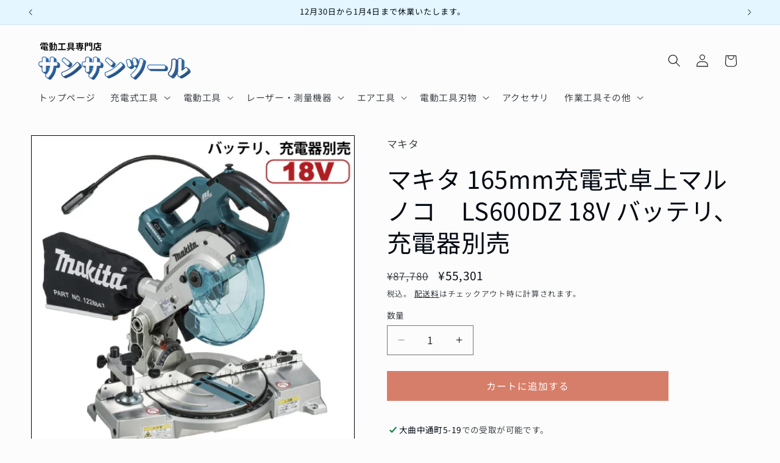

--- FILE ---
content_type: text/html; charset=utf-8
request_url: https://www.sunsuntool.com/products/ls600dz
body_size: 32976
content:
<!doctype html>
<html class="js" lang="ja">
  <head>
    <meta charset="utf-8">
    <meta http-equiv="X-UA-Compatible" content="IE=edge">
    <meta name="viewport" content="width=device-width,initial-scale=1">
    <meta name="theme-color" content="">
    <link rel="canonical" href="https://www.sunsuntool.com/products/ls600dz"><link rel="icon" type="image/png" href="//www.sunsuntool.com/cdn/shop/files/android-chrome-512x512_08564c30-4c15-40f9-af8d-d7ef73c3f943.png?crop=center&height=32&v=1636523712&width=32"><link rel="preconnect" href="https://fonts.shopifycdn.com" crossorigin><title>
      マキタ 165mm充電式卓上マルノコ　LS600DZ 18V バッテリ、充電器別売
 &ndash; サンサンツール</title>

    
      <meta name="description" content="バッテリ・充電器別売。ノコ刃別売。幅木、廻り縁加工に最適。マンション内装造作や、リフォームなどに最適。電源確保不要。左右45°傾斜さらに1°傾斜可能。レーザー、LEDライト付。高剛性アルミベース。自動変速ブラシレスモーター。ノコ刃外径155〜1650mm・内径20mm切断能力(高さ×幅)mmターンベース角度0°(直角) 左45° 30×92/ 0° 46×92/ 左45° 15×92ターンベース角度左右45°(直角) 左45° 30×65/ 0° 46×65/ 左45° 15×65ターンベース回転範囲 0〜左右52°回転数 5000回転/分本機寸法 340(奥行)×400(幅)×440(高さ)mm質量 6.2(BL1860B装着時)">
    

    

<meta property="og:site_name" content="サンサンツール">
<meta property="og:url" content="https://www.sunsuntool.com/products/ls600dz">
<meta property="og:title" content="マキタ 165mm充電式卓上マルノコ　LS600DZ 18V バッテリ、充電器別売">
<meta property="og:type" content="product">
<meta property="og:description" content="バッテリ・充電器別売。ノコ刃別売。幅木、廻り縁加工に最適。マンション内装造作や、リフォームなどに最適。電源確保不要。左右45°傾斜さらに1°傾斜可能。レーザー、LEDライト付。高剛性アルミベース。自動変速ブラシレスモーター。ノコ刃外径155〜1650mm・内径20mm切断能力(高さ×幅)mmターンベース角度0°(直角) 左45° 30×92/ 0° 46×92/ 左45° 15×92ターンベース角度左右45°(直角) 左45° 30×65/ 0° 46×65/ 左45° 15×65ターンベース回転範囲 0〜左右52°回転数 5000回転/分本機寸法 340(奥行)×400(幅)×440(高さ)mm質量 6.2(BL1860B装着時)"><meta property="og:image" content="http://www.sunsuntool.com/cdn/shop/products/ls600dz_500.jpg?v=1631348676">
  <meta property="og:image:secure_url" content="https://www.sunsuntool.com/cdn/shop/products/ls600dz_500.jpg?v=1631348676">
  <meta property="og:image:width" content="500">
  <meta property="og:image:height" content="500"><meta property="og:price:amount" content="55,301">
  <meta property="og:price:currency" content="JPY"><meta name="twitter:card" content="summary_large_image">
<meta name="twitter:title" content="マキタ 165mm充電式卓上マルノコ　LS600DZ 18V バッテリ、充電器別売">
<meta name="twitter:description" content="バッテリ・充電器別売。ノコ刃別売。幅木、廻り縁加工に最適。マンション内装造作や、リフォームなどに最適。電源確保不要。左右45°傾斜さらに1°傾斜可能。レーザー、LEDライト付。高剛性アルミベース。自動変速ブラシレスモーター。ノコ刃外径155〜1650mm・内径20mm切断能力(高さ×幅)mmターンベース角度0°(直角) 左45° 30×92/ 0° 46×92/ 左45° 15×92ターンベース角度左右45°(直角) 左45° 30×65/ 0° 46×65/ 左45° 15×65ターンベース回転範囲 0〜左右52°回転数 5000回転/分本機寸法 340(奥行)×400(幅)×440(高さ)mm質量 6.2(BL1860B装着時)">


    <script src="//www.sunsuntool.com/cdn/shop/t/18/assets/constants.js?v=132983761750457495441766798878" defer="defer"></script>
    <script src="//www.sunsuntool.com/cdn/shop/t/18/assets/pubsub.js?v=25310214064522200911766798907" defer="defer"></script>
    <script src="//www.sunsuntool.com/cdn/shop/t/18/assets/global.js?v=7301445359237545521766798880" defer="defer"></script>
    <script src="//www.sunsuntool.com/cdn/shop/t/18/assets/details-disclosure.js?v=13653116266235556501766798879" defer="defer"></script>
    <script src="//www.sunsuntool.com/cdn/shop/t/18/assets/details-modal.js?v=25581673532751508451766798879" defer="defer"></script>
    <script src="//www.sunsuntool.com/cdn/shop/t/18/assets/search-form.js?v=133129549252120666541766798910" defer="defer"></script><script src="//www.sunsuntool.com/cdn/shop/t/18/assets/animations.js?v=88693664871331136111766798866" defer="defer"></script><script>window.performance && window.performance.mark && window.performance.mark('shopify.content_for_header.start');</script><meta name="google-site-verification" content="8CsSGyq0GUZLsX8E4isLCxHfgGSVGzl7T1JoCoz_IO8">
<meta id="shopify-digital-wallet" name="shopify-digital-wallet" content="/59692122319/digital_wallets/dialog">
<meta name="shopify-checkout-api-token" content="7b040cf9e5d9ea07d2c8e1ef7e9fc4fa">
<link rel="alternate" type="application/json+oembed" href="https://www.sunsuntool.com/products/ls600dz.oembed">
<script async="async" src="/checkouts/internal/preloads.js?locale=ja-JP"></script>
<link rel="preconnect" href="https://shop.app" crossorigin="anonymous">
<script async="async" src="https://shop.app/checkouts/internal/preloads.js?locale=ja-JP&shop_id=59692122319" crossorigin="anonymous"></script>
<script id="apple-pay-shop-capabilities" type="application/json">{"shopId":59692122319,"countryCode":"JP","currencyCode":"JPY","merchantCapabilities":["supports3DS"],"merchantId":"gid:\/\/shopify\/Shop\/59692122319","merchantName":"サンサンツール","requiredBillingContactFields":["postalAddress","email","phone"],"requiredShippingContactFields":["postalAddress","email","phone"],"shippingType":"shipping","supportedNetworks":["visa","masterCard","amex","jcb","discover"],"total":{"type":"pending","label":"サンサンツール","amount":"1.00"},"shopifyPaymentsEnabled":true,"supportsSubscriptions":true}</script>
<script id="shopify-features" type="application/json">{"accessToken":"7b040cf9e5d9ea07d2c8e1ef7e9fc4fa","betas":["rich-media-storefront-analytics"],"domain":"www.sunsuntool.com","predictiveSearch":false,"shopId":59692122319,"locale":"ja"}</script>
<script>var Shopify = Shopify || {};
Shopify.shop = "sunsuntool.myshopify.com";
Shopify.locale = "ja";
Shopify.currency = {"active":"JPY","rate":"1.0"};
Shopify.country = "JP";
Shopify.theme = {"name":"Taste【バージョンアップ】【2025-12-25】","id":134609338575,"schema_name":"Taste","schema_version":"15.4.1","theme_store_id":1434,"role":"main"};
Shopify.theme.handle = "null";
Shopify.theme.style = {"id":null,"handle":null};
Shopify.cdnHost = "www.sunsuntool.com/cdn";
Shopify.routes = Shopify.routes || {};
Shopify.routes.root = "/";</script>
<script type="module">!function(o){(o.Shopify=o.Shopify||{}).modules=!0}(window);</script>
<script>!function(o){function n(){var o=[];function n(){o.push(Array.prototype.slice.apply(arguments))}return n.q=o,n}var t=o.Shopify=o.Shopify||{};t.loadFeatures=n(),t.autoloadFeatures=n()}(window);</script>
<script>
  window.ShopifyPay = window.ShopifyPay || {};
  window.ShopifyPay.apiHost = "shop.app\/pay";
  window.ShopifyPay.redirectState = null;
</script>
<script id="shop-js-analytics" type="application/json">{"pageType":"product"}</script>
<script defer="defer" async type="module" src="//www.sunsuntool.com/cdn/shopifycloud/shop-js/modules/v2/client.init-shop-cart-sync_PyU3Cxph.ja.esm.js"></script>
<script defer="defer" async type="module" src="//www.sunsuntool.com/cdn/shopifycloud/shop-js/modules/v2/chunk.common_3XpQ5sgE.esm.js"></script>
<script type="module">
  await import("//www.sunsuntool.com/cdn/shopifycloud/shop-js/modules/v2/client.init-shop-cart-sync_PyU3Cxph.ja.esm.js");
await import("//www.sunsuntool.com/cdn/shopifycloud/shop-js/modules/v2/chunk.common_3XpQ5sgE.esm.js");

  window.Shopify.SignInWithShop?.initShopCartSync?.({"fedCMEnabled":true,"windoidEnabled":true});

</script>
<script>
  window.Shopify = window.Shopify || {};
  if (!window.Shopify.featureAssets) window.Shopify.featureAssets = {};
  window.Shopify.featureAssets['shop-js'] = {"shop-cart-sync":["modules/v2/client.shop-cart-sync_iBe2HkXL.ja.esm.js","modules/v2/chunk.common_3XpQ5sgE.esm.js"],"init-fed-cm":["modules/v2/client.init-fed-cm_4nT_o4d8.ja.esm.js","modules/v2/chunk.common_3XpQ5sgE.esm.js"],"init-windoid":["modules/v2/client.init-windoid_qVCuPx85.ja.esm.js","modules/v2/chunk.common_3XpQ5sgE.esm.js"],"init-shop-email-lookup-coordinator":["modules/v2/client.init-shop-email-lookup-coordinator_CoiRXg_f.ja.esm.js","modules/v2/chunk.common_3XpQ5sgE.esm.js"],"shop-cash-offers":["modules/v2/client.shop-cash-offers_xgnxIoYx.ja.esm.js","modules/v2/chunk.common_3XpQ5sgE.esm.js","modules/v2/chunk.modal_CDmZwZ67.esm.js"],"shop-button":["modules/v2/client.shop-button_D-AUf6XJ.ja.esm.js","modules/v2/chunk.common_3XpQ5sgE.esm.js"],"shop-toast-manager":["modules/v2/client.shop-toast-manager_2q6-qtse.ja.esm.js","modules/v2/chunk.common_3XpQ5sgE.esm.js"],"avatar":["modules/v2/client.avatar_BTnouDA3.ja.esm.js"],"pay-button":["modules/v2/client.pay-button_DUSCSBhc.ja.esm.js","modules/v2/chunk.common_3XpQ5sgE.esm.js"],"init-shop-cart-sync":["modules/v2/client.init-shop-cart-sync_PyU3Cxph.ja.esm.js","modules/v2/chunk.common_3XpQ5sgE.esm.js"],"shop-login-button":["modules/v2/client.shop-login-button_jJCllpG3.ja.esm.js","modules/v2/chunk.common_3XpQ5sgE.esm.js","modules/v2/chunk.modal_CDmZwZ67.esm.js"],"init-customer-accounts-sign-up":["modules/v2/client.init-customer-accounts-sign-up_C8nXD2V_.ja.esm.js","modules/v2/client.shop-login-button_jJCllpG3.ja.esm.js","modules/v2/chunk.common_3XpQ5sgE.esm.js","modules/v2/chunk.modal_CDmZwZ67.esm.js"],"init-shop-for-new-customer-accounts":["modules/v2/client.init-shop-for-new-customer-accounts_CQaxpM10.ja.esm.js","modules/v2/client.shop-login-button_jJCllpG3.ja.esm.js","modules/v2/chunk.common_3XpQ5sgE.esm.js","modules/v2/chunk.modal_CDmZwZ67.esm.js"],"init-customer-accounts":["modules/v2/client.init-customer-accounts_DjqcXQGc.ja.esm.js","modules/v2/client.shop-login-button_jJCllpG3.ja.esm.js","modules/v2/chunk.common_3XpQ5sgE.esm.js","modules/v2/chunk.modal_CDmZwZ67.esm.js"],"shop-follow-button":["modules/v2/client.shop-follow-button_Cpw2kC42.ja.esm.js","modules/v2/chunk.common_3XpQ5sgE.esm.js","modules/v2/chunk.modal_CDmZwZ67.esm.js"],"checkout-modal":["modules/v2/client.checkout-modal_eFi38ufj.ja.esm.js","modules/v2/chunk.common_3XpQ5sgE.esm.js","modules/v2/chunk.modal_CDmZwZ67.esm.js"],"lead-capture":["modules/v2/client.lead-capture_jzvKcH9L.ja.esm.js","modules/v2/chunk.common_3XpQ5sgE.esm.js","modules/v2/chunk.modal_CDmZwZ67.esm.js"],"shop-login":["modules/v2/client.shop-login_C-CHoYGE.ja.esm.js","modules/v2/chunk.common_3XpQ5sgE.esm.js","modules/v2/chunk.modal_CDmZwZ67.esm.js"],"payment-terms":["modules/v2/client.payment-terms_cWctAF1p.ja.esm.js","modules/v2/chunk.common_3XpQ5sgE.esm.js","modules/v2/chunk.modal_CDmZwZ67.esm.js"]};
</script>
<script id="__st">var __st={"a":59692122319,"offset":32400,"reqid":"8ff119c4-80d1-4b5d-892a-ba346e5c0268-1768914704","pageurl":"www.sunsuntool.com\/products\/ls600dz","u":"00ec1bead87c","p":"product","rtyp":"product","rid":6842226704591};</script>
<script>window.ShopifyPaypalV4VisibilityTracking = true;</script>
<script id="captcha-bootstrap">!function(){'use strict';const t='contact',e='account',n='new_comment',o=[[t,t],['blogs',n],['comments',n],[t,'customer']],c=[[e,'customer_login'],[e,'guest_login'],[e,'recover_customer_password'],[e,'create_customer']],r=t=>t.map((([t,e])=>`form[action*='/${t}']:not([data-nocaptcha='true']) input[name='form_type'][value='${e}']`)).join(','),a=t=>()=>t?[...document.querySelectorAll(t)].map((t=>t.form)):[];function s(){const t=[...o],e=r(t);return a(e)}const i='password',u='form_key',d=['recaptcha-v3-token','g-recaptcha-response','h-captcha-response',i],f=()=>{try{return window.sessionStorage}catch{return}},m='__shopify_v',_=t=>t.elements[u];function p(t,e,n=!1){try{const o=window.sessionStorage,c=JSON.parse(o.getItem(e)),{data:r}=function(t){const{data:e,action:n}=t;return t[m]||n?{data:e,action:n}:{data:t,action:n}}(c);for(const[e,n]of Object.entries(r))t.elements[e]&&(t.elements[e].value=n);n&&o.removeItem(e)}catch(o){console.error('form repopulation failed',{error:o})}}const l='form_type',E='cptcha';function T(t){t.dataset[E]=!0}const w=window,h=w.document,L='Shopify',v='ce_forms',y='captcha';let A=!1;((t,e)=>{const n=(g='f06e6c50-85a8-45c8-87d0-21a2b65856fe',I='https://cdn.shopify.com/shopifycloud/storefront-forms-hcaptcha/ce_storefront_forms_captcha_hcaptcha.v1.5.2.iife.js',D={infoText:'hCaptchaによる保護',privacyText:'プライバシー',termsText:'利用規約'},(t,e,n)=>{const o=w[L][v],c=o.bindForm;if(c)return c(t,g,e,D).then(n);var r;o.q.push([[t,g,e,D],n]),r=I,A||(h.body.append(Object.assign(h.createElement('script'),{id:'captcha-provider',async:!0,src:r})),A=!0)});var g,I,D;w[L]=w[L]||{},w[L][v]=w[L][v]||{},w[L][v].q=[],w[L][y]=w[L][y]||{},w[L][y].protect=function(t,e){n(t,void 0,e),T(t)},Object.freeze(w[L][y]),function(t,e,n,w,h,L){const[v,y,A,g]=function(t,e,n){const i=e?o:[],u=t?c:[],d=[...i,...u],f=r(d),m=r(i),_=r(d.filter((([t,e])=>n.includes(e))));return[a(f),a(m),a(_),s()]}(w,h,L),I=t=>{const e=t.target;return e instanceof HTMLFormElement?e:e&&e.form},D=t=>v().includes(t);t.addEventListener('submit',(t=>{const e=I(t);if(!e)return;const n=D(e)&&!e.dataset.hcaptchaBound&&!e.dataset.recaptchaBound,o=_(e),c=g().includes(e)&&(!o||!o.value);(n||c)&&t.preventDefault(),c&&!n&&(function(t){try{if(!f())return;!function(t){const e=f();if(!e)return;const n=_(t);if(!n)return;const o=n.value;o&&e.removeItem(o)}(t);const e=Array.from(Array(32),(()=>Math.random().toString(36)[2])).join('');!function(t,e){_(t)||t.append(Object.assign(document.createElement('input'),{type:'hidden',name:u})),t.elements[u].value=e}(t,e),function(t,e){const n=f();if(!n)return;const o=[...t.querySelectorAll(`input[type='${i}']`)].map((({name:t})=>t)),c=[...d,...o],r={};for(const[a,s]of new FormData(t).entries())c.includes(a)||(r[a]=s);n.setItem(e,JSON.stringify({[m]:1,action:t.action,data:r}))}(t,e)}catch(e){console.error('failed to persist form',e)}}(e),e.submit())}));const S=(t,e)=>{t&&!t.dataset[E]&&(n(t,e.some((e=>e===t))),T(t))};for(const o of['focusin','change'])t.addEventListener(o,(t=>{const e=I(t);D(e)&&S(e,y())}));const B=e.get('form_key'),M=e.get(l),P=B&&M;t.addEventListener('DOMContentLoaded',(()=>{const t=y();if(P)for(const e of t)e.elements[l].value===M&&p(e,B);[...new Set([...A(),...v().filter((t=>'true'===t.dataset.shopifyCaptcha))])].forEach((e=>S(e,t)))}))}(h,new URLSearchParams(w.location.search),n,t,e,['guest_login'])})(!0,!0)}();</script>
<script integrity="sha256-4kQ18oKyAcykRKYeNunJcIwy7WH5gtpwJnB7kiuLZ1E=" data-source-attribution="shopify.loadfeatures" defer="defer" src="//www.sunsuntool.com/cdn/shopifycloud/storefront/assets/storefront/load_feature-a0a9edcb.js" crossorigin="anonymous"></script>
<script crossorigin="anonymous" defer="defer" src="//www.sunsuntool.com/cdn/shopifycloud/storefront/assets/shopify_pay/storefront-65b4c6d7.js?v=20250812"></script>
<script data-source-attribution="shopify.dynamic_checkout.dynamic.init">var Shopify=Shopify||{};Shopify.PaymentButton=Shopify.PaymentButton||{isStorefrontPortableWallets:!0,init:function(){window.Shopify.PaymentButton.init=function(){};var t=document.createElement("script");t.src="https://www.sunsuntool.com/cdn/shopifycloud/portable-wallets/latest/portable-wallets.ja.js",t.type="module",document.head.appendChild(t)}};
</script>
<script data-source-attribution="shopify.dynamic_checkout.buyer_consent">
  function portableWalletsHideBuyerConsent(e){var t=document.getElementById("shopify-buyer-consent"),n=document.getElementById("shopify-subscription-policy-button");t&&n&&(t.classList.add("hidden"),t.setAttribute("aria-hidden","true"),n.removeEventListener("click",e))}function portableWalletsShowBuyerConsent(e){var t=document.getElementById("shopify-buyer-consent"),n=document.getElementById("shopify-subscription-policy-button");t&&n&&(t.classList.remove("hidden"),t.removeAttribute("aria-hidden"),n.addEventListener("click",e))}window.Shopify?.PaymentButton&&(window.Shopify.PaymentButton.hideBuyerConsent=portableWalletsHideBuyerConsent,window.Shopify.PaymentButton.showBuyerConsent=portableWalletsShowBuyerConsent);
</script>
<script data-source-attribution="shopify.dynamic_checkout.cart.bootstrap">document.addEventListener("DOMContentLoaded",(function(){function t(){return document.querySelector("shopify-accelerated-checkout-cart, shopify-accelerated-checkout")}if(t())Shopify.PaymentButton.init();else{new MutationObserver((function(e,n){t()&&(Shopify.PaymentButton.init(),n.disconnect())})).observe(document.body,{childList:!0,subtree:!0})}}));
</script>
<link id="shopify-accelerated-checkout-styles" rel="stylesheet" media="screen" href="https://www.sunsuntool.com/cdn/shopifycloud/portable-wallets/latest/accelerated-checkout-backwards-compat.css" crossorigin="anonymous">
<style id="shopify-accelerated-checkout-cart">
        #shopify-buyer-consent {
  margin-top: 1em;
  display: inline-block;
  width: 100%;
}

#shopify-buyer-consent.hidden {
  display: none;
}

#shopify-subscription-policy-button {
  background: none;
  border: none;
  padding: 0;
  text-decoration: underline;
  font-size: inherit;
  cursor: pointer;
}

#shopify-subscription-policy-button::before {
  box-shadow: none;
}

      </style>
<script id="sections-script" data-sections="header" defer="defer" src="//www.sunsuntool.com/cdn/shop/t/18/compiled_assets/scripts.js?v=1690"></script>
<script>window.performance && window.performance.mark && window.performance.mark('shopify.content_for_header.end');</script>


    <style data-shopify>
      @font-face {
  font-family: "Noto Sans Japanese";
  font-weight: 400;
  font-style: normal;
  font-display: swap;
  src: url("//www.sunsuntool.com/cdn/fonts/noto_sans_japanese/notosansjapanese_n4.74a6927b879b930fdec4ab8bb6917103ae8bbca9.woff2") format("woff2"),
       url("//www.sunsuntool.com/cdn/fonts/noto_sans_japanese/notosansjapanese_n4.15630f5c60bcf9ed7de2df9484ab75ddd007c8e2.woff") format("woff");
}

      @font-face {
  font-family: "Noto Sans Japanese";
  font-weight: 700;
  font-style: normal;
  font-display: swap;
  src: url("//www.sunsuntool.com/cdn/fonts/noto_sans_japanese/notosansjapanese_n7.1abda075dc6bf08053b865d23e5712ef6cfa899b.woff2") format("woff2"),
       url("//www.sunsuntool.com/cdn/fonts/noto_sans_japanese/notosansjapanese_n7.aa2be2df2112f4742b97ac4fa9dca5bb760e3ab4.woff") format("woff");
}

      
      
      @font-face {
  font-family: "Noto Sans Japanese";
  font-weight: 400;
  font-style: normal;
  font-display: swap;
  src: url("//www.sunsuntool.com/cdn/fonts/noto_sans_japanese/notosansjapanese_n4.74a6927b879b930fdec4ab8bb6917103ae8bbca9.woff2") format("woff2"),
       url("//www.sunsuntool.com/cdn/fonts/noto_sans_japanese/notosansjapanese_n4.15630f5c60bcf9ed7de2df9484ab75ddd007c8e2.woff") format("woff");
}


      
        :root,
        .color-scheme-1 {
          --color-background: 252,252,252;
        
          --gradient-background: #fcfcfc;
        

        

        --color-foreground: 2,9,18;
        --color-background-contrast: 188,188,188;
        --color-shadow: 2,9,18;
        --color-button: 215,126,106;
        --color-button-text: 252,252,252;
        --color-secondary-button: 252,252,252;
        --color-secondary-button-text: 2,9,18;
        --color-link: 2,9,18;
        --color-badge-foreground: 2,9,18;
        --color-badge-background: 252,252,252;
        --color-badge-border: 2,9,18;
        --payment-terms-background-color: rgb(252 252 252);
      }
      
        
        .color-scheme-2 {
          --color-background: 228,246,255;
        
          --gradient-background: #e4f6ff;
        

        

        --color-foreground: 2,9,18;
        --color-background-contrast: 100,203,255;
        --color-shadow: 2,9,18;
        --color-button: 2,9,18;
        --color-button-text: 228,246,255;
        --color-secondary-button: 228,246,255;
        --color-secondary-button-text: 2,9,18;
        --color-link: 2,9,18;
        --color-badge-foreground: 2,9,18;
        --color-badge-background: 228,246,255;
        --color-badge-border: 2,9,18;
        --payment-terms-background-color: rgb(228 246 255);
      }
      
        
        .color-scheme-3 {
          --color-background: 219,233,224;
        
          --gradient-background: #dbe9e0;
        

        

        --color-foreground: 2,9,18;
        --color-background-contrast: 140,185,156;
        --color-shadow: 2,9,18;
        --color-button: 2,9,18;
        --color-button-text: 219,233,224;
        --color-secondary-button: 219,233,224;
        --color-secondary-button-text: 2,9,18;
        --color-link: 2,9,18;
        --color-badge-foreground: 2,9,18;
        --color-badge-background: 219,233,224;
        --color-badge-border: 2,9,18;
        --payment-terms-background-color: rgb(219 233 224);
      }
      
        
        .color-scheme-4 {
          --color-background: 2,9,18;
        
          --gradient-background: #020912;
        

        

        --color-foreground: 252,252,252;
        --color-background-contrast: 43,126,232;
        --color-shadow: 2,9,18;
        --color-button: 252,252,252;
        --color-button-text: 2,9,18;
        --color-secondary-button: 2,9,18;
        --color-secondary-button-text: 252,252,252;
        --color-link: 252,252,252;
        --color-badge-foreground: 252,252,252;
        --color-badge-background: 2,9,18;
        --color-badge-border: 252,252,252;
        --payment-terms-background-color: rgb(2 9 18);
      }
      
        
        .color-scheme-5 {
          --color-background: 255,223,184;
        
          --gradient-background: #ffdfb8;
        

        

        --color-foreground: 2,9,18;
        --color-background-contrast: 255,166,57;
        --color-shadow: 2,9,18;
        --color-button: 2,9,18;
        --color-button-text: 255,223,184;
        --color-secondary-button: 255,223,184;
        --color-secondary-button-text: 2,9,18;
        --color-link: 2,9,18;
        --color-badge-foreground: 2,9,18;
        --color-badge-background: 255,223,184;
        --color-badge-border: 2,9,18;
        --payment-terms-background-color: rgb(255 223 184);
      }
      
        
        .color-scheme-1dd497f2-2786-4efe-a60a-5432e48c081a {
          --color-background: 252,252,252;
        
          --gradient-background: #fcfcfc;
        

        

        --color-foreground: 2,9,18;
        --color-background-contrast: 188,188,188;
        --color-shadow: 2,9,18;
        --color-button: 2,9,18;
        --color-button-text: 252,252,252;
        --color-secondary-button: 252,252,252;
        --color-secondary-button-text: 2,9,18;
        --color-link: 2,9,18;
        --color-badge-foreground: 2,9,18;
        --color-badge-background: 252,252,252;
        --color-badge-border: 2,9,18;
        --payment-terms-background-color: rgb(252 252 252);
      }
      
        
        .color-scheme-a0bb0b6a-aaf7-43e6-ab54-48dc68b4c24c {
          --color-background: 237,237,237;
        
          --gradient-background: #ededed;
        

        

        --color-foreground: 252,252,252;
        --color-background-contrast: 173,173,173;
        --color-shadow: 2,9,18;
        --color-button: 2,9,18;
        --color-button-text: 252,252,252;
        --color-secondary-button: 237,237,237;
        --color-secondary-button-text: 252,252,252;
        --color-link: 252,252,252;
        --color-badge-foreground: 252,252,252;
        --color-badge-background: 237,237,237;
        --color-badge-border: 252,252,252;
        --payment-terms-background-color: rgb(237 237 237);
      }
      
        
        .color-scheme-529064fc-d97d-400f-8dff-a1080019ef5e {
          --color-background: 252,252,252;
        
          --gradient-background: #fcfcfc;
        

        

        --color-foreground: 2,9,18;
        --color-background-contrast: 188,188,188;
        --color-shadow: 2,9,18;
        --color-button: 215,126,106;
        --color-button-text: 252,252,252;
        --color-secondary-button: 252,252,252;
        --color-secondary-button-text: 215,126,106;
        --color-link: 215,126,106;
        --color-badge-foreground: 2,9,18;
        --color-badge-background: 252,252,252;
        --color-badge-border: 2,9,18;
        --payment-terms-background-color: rgb(252 252 252);
      }
      

      body, .color-scheme-1, .color-scheme-2, .color-scheme-3, .color-scheme-4, .color-scheme-5, .color-scheme-1dd497f2-2786-4efe-a60a-5432e48c081a, .color-scheme-a0bb0b6a-aaf7-43e6-ab54-48dc68b4c24c, .color-scheme-529064fc-d97d-400f-8dff-a1080019ef5e {
        color: rgba(var(--color-foreground), 0.75);
        background-color: rgb(var(--color-background));
      }

      :root {
        --font-body-family: "Noto Sans Japanese", sans-serif;
        --font-body-style: normal;
        --font-body-weight: 400;
        --font-body-weight-bold: 700;

        --font-heading-family: "Noto Sans Japanese", sans-serif;
        --font-heading-style: normal;
        --font-heading-weight: 400;

        --font-body-scale: 1.05;
        --font-heading-scale: 0.9523809523809523;

        --media-padding: px;
        --media-border-opacity: 1.0;
        --media-border-width: 1px;
        --media-radius: 0px;
        --media-shadow-opacity: 0.0;
        --media-shadow-horizontal-offset: 0px;
        --media-shadow-vertical-offset: 0px;
        --media-shadow-blur-radius: 0px;
        --media-shadow-visible: 0;

        --page-width: 120rem;
        --page-width-margin: 0rem;

        --product-card-image-padding: 0.0rem;
        --product-card-corner-radius: 0.0rem;
        --product-card-text-alignment: center;
        --product-card-border-width: 0.0rem;
        --product-card-border-opacity: 0.0;
        --product-card-shadow-opacity: 0.1;
        --product-card-shadow-visible: 1;
        --product-card-shadow-horizontal-offset: 0.0rem;
        --product-card-shadow-vertical-offset: 0.0rem;
        --product-card-shadow-blur-radius: 0.0rem;

        --collection-card-image-padding: 0.0rem;
        --collection-card-corner-radius: 0.0rem;
        --collection-card-text-alignment: left;
        --collection-card-border-width: 0.0rem;
        --collection-card-border-opacity: 0.0;
        --collection-card-shadow-opacity: 0.1;
        --collection-card-shadow-visible: 1;
        --collection-card-shadow-horizontal-offset: 0.0rem;
        --collection-card-shadow-vertical-offset: 0.0rem;
        --collection-card-shadow-blur-radius: 0.0rem;

        --blog-card-image-padding: 0.0rem;
        --blog-card-corner-radius: 0.0rem;
        --blog-card-text-alignment: left;
        --blog-card-border-width: 0.0rem;
        --blog-card-border-opacity: 0.0;
        --blog-card-shadow-opacity: 0.1;
        --blog-card-shadow-visible: 1;
        --blog-card-shadow-horizontal-offset: 0.0rem;
        --blog-card-shadow-vertical-offset: 0.0rem;
        --blog-card-shadow-blur-radius: 0.0rem;

        --badge-corner-radius: 4.0rem;

        --popup-border-width: 2px;
        --popup-border-opacity: 1.0;
        --popup-corner-radius: 0px;
        --popup-shadow-opacity: 0.0;
        --popup-shadow-horizontal-offset: 0px;
        --popup-shadow-vertical-offset: 0px;
        --popup-shadow-blur-radius: 0px;

        --drawer-border-width: 2px;
        --drawer-border-opacity: 1.0;
        --drawer-shadow-opacity: 0.0;
        --drawer-shadow-horizontal-offset: 0px;
        --drawer-shadow-vertical-offset: 0px;
        --drawer-shadow-blur-radius: 0px;

        --spacing-sections-desktop: 20px;
        --spacing-sections-mobile: 20px;

        --grid-desktop-vertical-spacing: 24px;
        --grid-desktop-horizontal-spacing: 24px;
        --grid-mobile-vertical-spacing: 12px;
        --grid-mobile-horizontal-spacing: 12px;

        --text-boxes-border-opacity: 1.0;
        --text-boxes-border-width: 2px;
        --text-boxes-radius: 0px;
        --text-boxes-shadow-opacity: 0.0;
        --text-boxes-shadow-visible: 0;
        --text-boxes-shadow-horizontal-offset: 0px;
        --text-boxes-shadow-vertical-offset: 0px;
        --text-boxes-shadow-blur-radius: 0px;

        --buttons-radius: 0px;
        --buttons-radius-outset: 0px;
        --buttons-border-width: 1px;
        --buttons-border-opacity: 1.0;
        --buttons-shadow-opacity: 0.0;
        --buttons-shadow-visible: 0;
        --buttons-shadow-horizontal-offset: 0px;
        --buttons-shadow-vertical-offset: 0px;
        --buttons-shadow-blur-radius: 0px;
        --buttons-border-offset: 0px;

        --inputs-radius: 0px;
        --inputs-border-width: 1px;
        --inputs-border-opacity: 0.55;
        --inputs-shadow-opacity: 0.0;
        --inputs-shadow-horizontal-offset: 0px;
        --inputs-margin-offset: 0px;
        --inputs-shadow-vertical-offset: 0px;
        --inputs-shadow-blur-radius: 0px;
        --inputs-radius-outset: 0px;

        --variant-pills-radius: 40px;
        --variant-pills-border-width: 1px;
        --variant-pills-border-opacity: 0.55;
        --variant-pills-shadow-opacity: 0.0;
        --variant-pills-shadow-horizontal-offset: 0px;
        --variant-pills-shadow-vertical-offset: 0px;
        --variant-pills-shadow-blur-radius: 0px;
      }

      *,
      *::before,
      *::after {
        box-sizing: inherit;
      }

      html {
        box-sizing: border-box;
        font-size: calc(var(--font-body-scale) * 62.5%);
        height: 100%;
      }

      body {
        display: grid;
        grid-template-rows: auto auto 1fr auto;
        grid-template-columns: 100%;
        min-height: 100%;
        margin: 0;
        font-size: 1.5rem;
        letter-spacing: 0.06rem;
        line-height: calc(1 + 0.8 / var(--font-body-scale));
        font-family: var(--font-body-family);
        font-style: var(--font-body-style);
        font-weight: var(--font-body-weight);
      }

      @media screen and (min-width: 750px) {
        body {
          font-size: 1.6rem;
        }
      }
    </style>

    <link href="//www.sunsuntool.com/cdn/shop/t/18/assets/base.css?v=159841507637079171801766798866" rel="stylesheet" type="text/css" media="all" />
    <link href="//www.sunsuntool.com/cdn/shop/t/18/assets/mys.css?v=42802943238914492071766798905" rel="stylesheet" type="text/css" media="all" />
    <link rel="stylesheet" href="//www.sunsuntool.com/cdn/shop/t/18/assets/component-cart-items.css?v=13033300910818915211766798869" media="print" onload="this.media='all'">
      <link rel="preload" as="font" href="//www.sunsuntool.com/cdn/fonts/noto_sans_japanese/notosansjapanese_n4.74a6927b879b930fdec4ab8bb6917103ae8bbca9.woff2" type="font/woff2" crossorigin>
      

      <link rel="preload" as="font" href="//www.sunsuntool.com/cdn/fonts/noto_sans_japanese/notosansjapanese_n4.74a6927b879b930fdec4ab8bb6917103ae8bbca9.woff2" type="font/woff2" crossorigin>
      
<link
        rel="stylesheet"
        href="//www.sunsuntool.com/cdn/shop/t/18/assets/component-predictive-search.css?v=118923337488134913561766798875"
        media="print"
        onload="this.media='all'"
      ><script>
      if (Shopify.designMode) {
        document.documentElement.classList.add('shopify-design-mode');
      }
    </script>
  <link href="https://monorail-edge.shopifysvc.com" rel="dns-prefetch">
<script>(function(){if ("sendBeacon" in navigator && "performance" in window) {try {var session_token_from_headers = performance.getEntriesByType('navigation')[0].serverTiming.find(x => x.name == '_s').description;} catch {var session_token_from_headers = undefined;}var session_cookie_matches = document.cookie.match(/_shopify_s=([^;]*)/);var session_token_from_cookie = session_cookie_matches && session_cookie_matches.length === 2 ? session_cookie_matches[1] : "";var session_token = session_token_from_headers || session_token_from_cookie || "";function handle_abandonment_event(e) {var entries = performance.getEntries().filter(function(entry) {return /monorail-edge.shopifysvc.com/.test(entry.name);});if (!window.abandonment_tracked && entries.length === 0) {window.abandonment_tracked = true;var currentMs = Date.now();var navigation_start = performance.timing.navigationStart;var payload = {shop_id: 59692122319,url: window.location.href,navigation_start,duration: currentMs - navigation_start,session_token,page_type: "product"};window.navigator.sendBeacon("https://monorail-edge.shopifysvc.com/v1/produce", JSON.stringify({schema_id: "online_store_buyer_site_abandonment/1.1",payload: payload,metadata: {event_created_at_ms: currentMs,event_sent_at_ms: currentMs}}));}}window.addEventListener('pagehide', handle_abandonment_event);}}());</script>
<script id="web-pixels-manager-setup">(function e(e,d,r,n,o){if(void 0===o&&(o={}),!Boolean(null===(a=null===(i=window.Shopify)||void 0===i?void 0:i.analytics)||void 0===a?void 0:a.replayQueue)){var i,a;window.Shopify=window.Shopify||{};var t=window.Shopify;t.analytics=t.analytics||{};var s=t.analytics;s.replayQueue=[],s.publish=function(e,d,r){return s.replayQueue.push([e,d,r]),!0};try{self.performance.mark("wpm:start")}catch(e){}var l=function(){var e={modern:/Edge?\/(1{2}[4-9]|1[2-9]\d|[2-9]\d{2}|\d{4,})\.\d+(\.\d+|)|Firefox\/(1{2}[4-9]|1[2-9]\d|[2-9]\d{2}|\d{4,})\.\d+(\.\d+|)|Chrom(ium|e)\/(9{2}|\d{3,})\.\d+(\.\d+|)|(Maci|X1{2}).+ Version\/(15\.\d+|(1[6-9]|[2-9]\d|\d{3,})\.\d+)([,.]\d+|)( \(\w+\)|)( Mobile\/\w+|) Safari\/|Chrome.+OPR\/(9{2}|\d{3,})\.\d+\.\d+|(CPU[ +]OS|iPhone[ +]OS|CPU[ +]iPhone|CPU IPhone OS|CPU iPad OS)[ +]+(15[._]\d+|(1[6-9]|[2-9]\d|\d{3,})[._]\d+)([._]\d+|)|Android:?[ /-](13[3-9]|1[4-9]\d|[2-9]\d{2}|\d{4,})(\.\d+|)(\.\d+|)|Android.+Firefox\/(13[5-9]|1[4-9]\d|[2-9]\d{2}|\d{4,})\.\d+(\.\d+|)|Android.+Chrom(ium|e)\/(13[3-9]|1[4-9]\d|[2-9]\d{2}|\d{4,})\.\d+(\.\d+|)|SamsungBrowser\/([2-9]\d|\d{3,})\.\d+/,legacy:/Edge?\/(1[6-9]|[2-9]\d|\d{3,})\.\d+(\.\d+|)|Firefox\/(5[4-9]|[6-9]\d|\d{3,})\.\d+(\.\d+|)|Chrom(ium|e)\/(5[1-9]|[6-9]\d|\d{3,})\.\d+(\.\d+|)([\d.]+$|.*Safari\/(?![\d.]+ Edge\/[\d.]+$))|(Maci|X1{2}).+ Version\/(10\.\d+|(1[1-9]|[2-9]\d|\d{3,})\.\d+)([,.]\d+|)( \(\w+\)|)( Mobile\/\w+|) Safari\/|Chrome.+OPR\/(3[89]|[4-9]\d|\d{3,})\.\d+\.\d+|(CPU[ +]OS|iPhone[ +]OS|CPU[ +]iPhone|CPU IPhone OS|CPU iPad OS)[ +]+(10[._]\d+|(1[1-9]|[2-9]\d|\d{3,})[._]\d+)([._]\d+|)|Android:?[ /-](13[3-9]|1[4-9]\d|[2-9]\d{2}|\d{4,})(\.\d+|)(\.\d+|)|Mobile Safari.+OPR\/([89]\d|\d{3,})\.\d+\.\d+|Android.+Firefox\/(13[5-9]|1[4-9]\d|[2-9]\d{2}|\d{4,})\.\d+(\.\d+|)|Android.+Chrom(ium|e)\/(13[3-9]|1[4-9]\d|[2-9]\d{2}|\d{4,})\.\d+(\.\d+|)|Android.+(UC? ?Browser|UCWEB|U3)[ /]?(15\.([5-9]|\d{2,})|(1[6-9]|[2-9]\d|\d{3,})\.\d+)\.\d+|SamsungBrowser\/(5\.\d+|([6-9]|\d{2,})\.\d+)|Android.+MQ{2}Browser\/(14(\.(9|\d{2,})|)|(1[5-9]|[2-9]\d|\d{3,})(\.\d+|))(\.\d+|)|K[Aa][Ii]OS\/(3\.\d+|([4-9]|\d{2,})\.\d+)(\.\d+|)/},d=e.modern,r=e.legacy,n=navigator.userAgent;return n.match(d)?"modern":n.match(r)?"legacy":"unknown"}(),u="modern"===l?"modern":"legacy",c=(null!=n?n:{modern:"",legacy:""})[u],f=function(e){return[e.baseUrl,"/wpm","/b",e.hashVersion,"modern"===e.buildTarget?"m":"l",".js"].join("")}({baseUrl:d,hashVersion:r,buildTarget:u}),m=function(e){var d=e.version,r=e.bundleTarget,n=e.surface,o=e.pageUrl,i=e.monorailEndpoint;return{emit:function(e){var a=e.status,t=e.errorMsg,s=(new Date).getTime(),l=JSON.stringify({metadata:{event_sent_at_ms:s},events:[{schema_id:"web_pixels_manager_load/3.1",payload:{version:d,bundle_target:r,page_url:o,status:a,surface:n,error_msg:t},metadata:{event_created_at_ms:s}}]});if(!i)return console&&console.warn&&console.warn("[Web Pixels Manager] No Monorail endpoint provided, skipping logging."),!1;try{return self.navigator.sendBeacon.bind(self.navigator)(i,l)}catch(e){}var u=new XMLHttpRequest;try{return u.open("POST",i,!0),u.setRequestHeader("Content-Type","text/plain"),u.send(l),!0}catch(e){return console&&console.warn&&console.warn("[Web Pixels Manager] Got an unhandled error while logging to Monorail."),!1}}}}({version:r,bundleTarget:l,surface:e.surface,pageUrl:self.location.href,monorailEndpoint:e.monorailEndpoint});try{o.browserTarget=l,function(e){var d=e.src,r=e.async,n=void 0===r||r,o=e.onload,i=e.onerror,a=e.sri,t=e.scriptDataAttributes,s=void 0===t?{}:t,l=document.createElement("script"),u=document.querySelector("head"),c=document.querySelector("body");if(l.async=n,l.src=d,a&&(l.integrity=a,l.crossOrigin="anonymous"),s)for(var f in s)if(Object.prototype.hasOwnProperty.call(s,f))try{l.dataset[f]=s[f]}catch(e){}if(o&&l.addEventListener("load",o),i&&l.addEventListener("error",i),u)u.appendChild(l);else{if(!c)throw new Error("Did not find a head or body element to append the script");c.appendChild(l)}}({src:f,async:!0,onload:function(){if(!function(){var e,d;return Boolean(null===(d=null===(e=window.Shopify)||void 0===e?void 0:e.analytics)||void 0===d?void 0:d.initialized)}()){var d=window.webPixelsManager.init(e)||void 0;if(d){var r=window.Shopify.analytics;r.replayQueue.forEach((function(e){var r=e[0],n=e[1],o=e[2];d.publishCustomEvent(r,n,o)})),r.replayQueue=[],r.publish=d.publishCustomEvent,r.visitor=d.visitor,r.initialized=!0}}},onerror:function(){return m.emit({status:"failed",errorMsg:"".concat(f," has failed to load")})},sri:function(e){var d=/^sha384-[A-Za-z0-9+/=]+$/;return"string"==typeof e&&d.test(e)}(c)?c:"",scriptDataAttributes:o}),m.emit({status:"loading"})}catch(e){m.emit({status:"failed",errorMsg:(null==e?void 0:e.message)||"Unknown error"})}}})({shopId: 59692122319,storefrontBaseUrl: "https://www.sunsuntool.com",extensionsBaseUrl: "https://extensions.shopifycdn.com/cdn/shopifycloud/web-pixels-manager",monorailEndpoint: "https://monorail-edge.shopifysvc.com/unstable/produce_batch",surface: "storefront-renderer",enabledBetaFlags: ["2dca8a86"],webPixelsConfigList: [{"id":"191004879","configuration":"{\"config\":\"{\\\"pixel_id\\\":\\\"G-KYEPCBNSPR\\\",\\\"target_country\\\":\\\"JP\\\",\\\"gtag_events\\\":[{\\\"type\\\":\\\"begin_checkout\\\",\\\"action_label\\\":[\\\"G-KYEPCBNSPR\\\",\\\"AW-10818047579\\\/YQVHCJLY-4YDENucuaYo\\\"]},{\\\"type\\\":\\\"search\\\",\\\"action_label\\\":[\\\"G-KYEPCBNSPR\\\",\\\"AW-10818047579\\\/OSTECKTY-4YDENucuaYo\\\"]},{\\\"type\\\":\\\"view_item\\\",\\\"action_label\\\":[\\\"G-KYEPCBNSPR\\\",\\\"AW-10818047579\\\/um1wCIzY-4YDENucuaYo\\\",\\\"MC-XD677C22H7\\\"]},{\\\"type\\\":\\\"purchase\\\",\\\"action_label\\\":[\\\"G-KYEPCBNSPR\\\",\\\"AW-10818047579\\\/7-fsCInY-4YDENucuaYo\\\",\\\"MC-XD677C22H7\\\"]},{\\\"type\\\":\\\"page_view\\\",\\\"action_label\\\":[\\\"G-KYEPCBNSPR\\\",\\\"AW-10818047579\\\/IFT2CIbY-4YDENucuaYo\\\",\\\"MC-XD677C22H7\\\"]},{\\\"type\\\":\\\"add_payment_info\\\",\\\"action_label\\\":[\\\"G-KYEPCBNSPR\\\",\\\"AW-10818047579\\\/zazfCKfY-4YDENucuaYo\\\"]},{\\\"type\\\":\\\"add_to_cart\\\",\\\"action_label\\\":[\\\"G-KYEPCBNSPR\\\",\\\"AW-10818047579\\\/WQi5CI_Y-4YDENucuaYo\\\"]}],\\\"enable_monitoring_mode\\\":false}\"}","eventPayloadVersion":"v1","runtimeContext":"OPEN","scriptVersion":"b2a88bafab3e21179ed38636efcd8a93","type":"APP","apiClientId":1780363,"privacyPurposes":[],"dataSharingAdjustments":{"protectedCustomerApprovalScopes":["read_customer_address","read_customer_email","read_customer_name","read_customer_personal_data","read_customer_phone"]}},{"id":"shopify-app-pixel","configuration":"{}","eventPayloadVersion":"v1","runtimeContext":"STRICT","scriptVersion":"0450","apiClientId":"shopify-pixel","type":"APP","privacyPurposes":["ANALYTICS","MARKETING"]},{"id":"shopify-custom-pixel","eventPayloadVersion":"v1","runtimeContext":"LAX","scriptVersion":"0450","apiClientId":"shopify-pixel","type":"CUSTOM","privacyPurposes":["ANALYTICS","MARKETING"]}],isMerchantRequest: false,initData: {"shop":{"name":"サンサンツール","paymentSettings":{"currencyCode":"JPY"},"myshopifyDomain":"sunsuntool.myshopify.com","countryCode":"JP","storefrontUrl":"https:\/\/www.sunsuntool.com"},"customer":null,"cart":null,"checkout":null,"productVariants":[{"price":{"amount":55301.0,"currencyCode":"JPY"},"product":{"title":"マキタ 165mm充電式卓上マルノコ　LS600DZ 18V バッテリ、充電器別売","vendor":"マキタ","id":"6842226704591","untranslatedTitle":"マキタ 165mm充電式卓上マルノコ　LS600DZ 18V バッテリ、充電器別売","url":"\/products\/ls600dz","type":"充電式工具"},"id":"40667806630095","image":{"src":"\/\/www.sunsuntool.com\/cdn\/shop\/products\/ls600dz_500.jpg?v=1631348676"},"sku":"LS600DZ","title":"Default Title","untranslatedTitle":"Default Title"}],"purchasingCompany":null},},"https://www.sunsuntool.com/cdn","fcfee988w5aeb613cpc8e4bc33m6693e112",{"modern":"","legacy":""},{"shopId":"59692122319","storefrontBaseUrl":"https:\/\/www.sunsuntool.com","extensionBaseUrl":"https:\/\/extensions.shopifycdn.com\/cdn\/shopifycloud\/web-pixels-manager","surface":"storefront-renderer","enabledBetaFlags":"[\"2dca8a86\"]","isMerchantRequest":"false","hashVersion":"fcfee988w5aeb613cpc8e4bc33m6693e112","publish":"custom","events":"[[\"page_viewed\",{}],[\"product_viewed\",{\"productVariant\":{\"price\":{\"amount\":55301.0,\"currencyCode\":\"JPY\"},\"product\":{\"title\":\"マキタ 165mm充電式卓上マルノコ　LS600DZ 18V バッテリ、充電器別売\",\"vendor\":\"マキタ\",\"id\":\"6842226704591\",\"untranslatedTitle\":\"マキタ 165mm充電式卓上マルノコ　LS600DZ 18V バッテリ、充電器別売\",\"url\":\"\/products\/ls600dz\",\"type\":\"充電式工具\"},\"id\":\"40667806630095\",\"image\":{\"src\":\"\/\/www.sunsuntool.com\/cdn\/shop\/products\/ls600dz_500.jpg?v=1631348676\"},\"sku\":\"LS600DZ\",\"title\":\"Default Title\",\"untranslatedTitle\":\"Default Title\"}}]]"});</script><script>
  window.ShopifyAnalytics = window.ShopifyAnalytics || {};
  window.ShopifyAnalytics.meta = window.ShopifyAnalytics.meta || {};
  window.ShopifyAnalytics.meta.currency = 'JPY';
  var meta = {"product":{"id":6842226704591,"gid":"gid:\/\/shopify\/Product\/6842226704591","vendor":"マキタ","type":"充電式工具","handle":"ls600dz","variants":[{"id":40667806630095,"price":5530100,"name":"マキタ 165mm充電式卓上マルノコ　LS600DZ 18V バッテリ、充電器別売","public_title":null,"sku":"LS600DZ"}],"remote":false},"page":{"pageType":"product","resourceType":"product","resourceId":6842226704591,"requestId":"8ff119c4-80d1-4b5d-892a-ba346e5c0268-1768914704"}};
  for (var attr in meta) {
    window.ShopifyAnalytics.meta[attr] = meta[attr];
  }
</script>
<script class="analytics">
  (function () {
    var customDocumentWrite = function(content) {
      var jquery = null;

      if (window.jQuery) {
        jquery = window.jQuery;
      } else if (window.Checkout && window.Checkout.$) {
        jquery = window.Checkout.$;
      }

      if (jquery) {
        jquery('body').append(content);
      }
    };

    var hasLoggedConversion = function(token) {
      if (token) {
        return document.cookie.indexOf('loggedConversion=' + token) !== -1;
      }
      return false;
    }

    var setCookieIfConversion = function(token) {
      if (token) {
        var twoMonthsFromNow = new Date(Date.now());
        twoMonthsFromNow.setMonth(twoMonthsFromNow.getMonth() + 2);

        document.cookie = 'loggedConversion=' + token + '; expires=' + twoMonthsFromNow;
      }
    }

    var trekkie = window.ShopifyAnalytics.lib = window.trekkie = window.trekkie || [];
    if (trekkie.integrations) {
      return;
    }
    trekkie.methods = [
      'identify',
      'page',
      'ready',
      'track',
      'trackForm',
      'trackLink'
    ];
    trekkie.factory = function(method) {
      return function() {
        var args = Array.prototype.slice.call(arguments);
        args.unshift(method);
        trekkie.push(args);
        return trekkie;
      };
    };
    for (var i = 0; i < trekkie.methods.length; i++) {
      var key = trekkie.methods[i];
      trekkie[key] = trekkie.factory(key);
    }
    trekkie.load = function(config) {
      trekkie.config = config || {};
      trekkie.config.initialDocumentCookie = document.cookie;
      var first = document.getElementsByTagName('script')[0];
      var script = document.createElement('script');
      script.type = 'text/javascript';
      script.onerror = function(e) {
        var scriptFallback = document.createElement('script');
        scriptFallback.type = 'text/javascript';
        scriptFallback.onerror = function(error) {
                var Monorail = {
      produce: function produce(monorailDomain, schemaId, payload) {
        var currentMs = new Date().getTime();
        var event = {
          schema_id: schemaId,
          payload: payload,
          metadata: {
            event_created_at_ms: currentMs,
            event_sent_at_ms: currentMs
          }
        };
        return Monorail.sendRequest("https://" + monorailDomain + "/v1/produce", JSON.stringify(event));
      },
      sendRequest: function sendRequest(endpointUrl, payload) {
        // Try the sendBeacon API
        if (window && window.navigator && typeof window.navigator.sendBeacon === 'function' && typeof window.Blob === 'function' && !Monorail.isIos12()) {
          var blobData = new window.Blob([payload], {
            type: 'text/plain'
          });

          if (window.navigator.sendBeacon(endpointUrl, blobData)) {
            return true;
          } // sendBeacon was not successful

        } // XHR beacon

        var xhr = new XMLHttpRequest();

        try {
          xhr.open('POST', endpointUrl);
          xhr.setRequestHeader('Content-Type', 'text/plain');
          xhr.send(payload);
        } catch (e) {
          console.log(e);
        }

        return false;
      },
      isIos12: function isIos12() {
        return window.navigator.userAgent.lastIndexOf('iPhone; CPU iPhone OS 12_') !== -1 || window.navigator.userAgent.lastIndexOf('iPad; CPU OS 12_') !== -1;
      }
    };
    Monorail.produce('monorail-edge.shopifysvc.com',
      'trekkie_storefront_load_errors/1.1',
      {shop_id: 59692122319,
      theme_id: 134609338575,
      app_name: "storefront",
      context_url: window.location.href,
      source_url: "//www.sunsuntool.com/cdn/s/trekkie.storefront.cd680fe47e6c39ca5d5df5f0a32d569bc48c0f27.min.js"});

        };
        scriptFallback.async = true;
        scriptFallback.src = '//www.sunsuntool.com/cdn/s/trekkie.storefront.cd680fe47e6c39ca5d5df5f0a32d569bc48c0f27.min.js';
        first.parentNode.insertBefore(scriptFallback, first);
      };
      script.async = true;
      script.src = '//www.sunsuntool.com/cdn/s/trekkie.storefront.cd680fe47e6c39ca5d5df5f0a32d569bc48c0f27.min.js';
      first.parentNode.insertBefore(script, first);
    };
    trekkie.load(
      {"Trekkie":{"appName":"storefront","development":false,"defaultAttributes":{"shopId":59692122319,"isMerchantRequest":null,"themeId":134609338575,"themeCityHash":"12856037700306969017","contentLanguage":"ja","currency":"JPY","eventMetadataId":"37ca66a2-a657-4e3b-8c0d-0a3dbca6fcf5"},"isServerSideCookieWritingEnabled":true,"monorailRegion":"shop_domain","enabledBetaFlags":["65f19447"]},"Session Attribution":{},"S2S":{"facebookCapiEnabled":false,"source":"trekkie-storefront-renderer","apiClientId":580111}}
    );

    var loaded = false;
    trekkie.ready(function() {
      if (loaded) return;
      loaded = true;

      window.ShopifyAnalytics.lib = window.trekkie;

      var originalDocumentWrite = document.write;
      document.write = customDocumentWrite;
      try { window.ShopifyAnalytics.merchantGoogleAnalytics.call(this); } catch(error) {};
      document.write = originalDocumentWrite;

      window.ShopifyAnalytics.lib.page(null,{"pageType":"product","resourceType":"product","resourceId":6842226704591,"requestId":"8ff119c4-80d1-4b5d-892a-ba346e5c0268-1768914704","shopifyEmitted":true});

      var match = window.location.pathname.match(/checkouts\/(.+)\/(thank_you|post_purchase)/)
      var token = match? match[1]: undefined;
      if (!hasLoggedConversion(token)) {
        setCookieIfConversion(token);
        window.ShopifyAnalytics.lib.track("Viewed Product",{"currency":"JPY","variantId":40667806630095,"productId":6842226704591,"productGid":"gid:\/\/shopify\/Product\/6842226704591","name":"マキタ 165mm充電式卓上マルノコ　LS600DZ 18V バッテリ、充電器別売","price":"55301","sku":"LS600DZ","brand":"マキタ","variant":null,"category":"充電式工具","nonInteraction":true,"remote":false},undefined,undefined,{"shopifyEmitted":true});
      window.ShopifyAnalytics.lib.track("monorail:\/\/trekkie_storefront_viewed_product\/1.1",{"currency":"JPY","variantId":40667806630095,"productId":6842226704591,"productGid":"gid:\/\/shopify\/Product\/6842226704591","name":"マキタ 165mm充電式卓上マルノコ　LS600DZ 18V バッテリ、充電器別売","price":"55301","sku":"LS600DZ","brand":"マキタ","variant":null,"category":"充電式工具","nonInteraction":true,"remote":false,"referer":"https:\/\/www.sunsuntool.com\/products\/ls600dz"});
      }
    });


        var eventsListenerScript = document.createElement('script');
        eventsListenerScript.async = true;
        eventsListenerScript.src = "//www.sunsuntool.com/cdn/shopifycloud/storefront/assets/shop_events_listener-3da45d37.js";
        document.getElementsByTagName('head')[0].appendChild(eventsListenerScript);

})();</script>
  <script>
  if (!window.ga || (window.ga && typeof window.ga !== 'function')) {
    window.ga = function ga() {
      (window.ga.q = window.ga.q || []).push(arguments);
      if (window.Shopify && window.Shopify.analytics && typeof window.Shopify.analytics.publish === 'function') {
        window.Shopify.analytics.publish("ga_stub_called", {}, {sendTo: "google_osp_migration"});
      }
      console.error("Shopify's Google Analytics stub called with:", Array.from(arguments), "\nSee https://help.shopify.com/manual/promoting-marketing/pixels/pixel-migration#google for more information.");
    };
    if (window.Shopify && window.Shopify.analytics && typeof window.Shopify.analytics.publish === 'function') {
      window.Shopify.analytics.publish("ga_stub_initialized", {}, {sendTo: "google_osp_migration"});
    }
  }
</script>
<script
  defer
  src="https://www.sunsuntool.com/cdn/shopifycloud/perf-kit/shopify-perf-kit-3.0.4.min.js"
  data-application="storefront-renderer"
  data-shop-id="59692122319"
  data-render-region="gcp-us-central1"
  data-page-type="product"
  data-theme-instance-id="134609338575"
  data-theme-name="Taste"
  data-theme-version="15.4.1"
  data-monorail-region="shop_domain"
  data-resource-timing-sampling-rate="10"
  data-shs="true"
  data-shs-beacon="true"
  data-shs-export-with-fetch="true"
  data-shs-logs-sample-rate="1"
  data-shs-beacon-endpoint="https://www.sunsuntool.com/api/collect"
></script>
</head>

  <body class="gradient animate--hover-default">
    <a class="skip-to-content-link button visually-hidden" href="#MainContent">
      コンテンツに進む
    </a><!-- BEGIN sections: header-group -->
<div id="shopify-section-sections--16671815467215__announcement-bar" class="shopify-section shopify-section-group-header-group announcement-bar-section"><link href="//www.sunsuntool.com/cdn/shop/t/18/assets/component-slideshow.css?v=17933591812325749411766798877" rel="stylesheet" type="text/css" media="all" />
<link href="//www.sunsuntool.com/cdn/shop/t/18/assets/component-slider.css?v=14039311878856620671766798877" rel="stylesheet" type="text/css" media="all" />


<div
  class="utility-bar color-scheme-2 gradient utility-bar--bottom-border"
>
  <div class="page-width utility-bar__grid"><slideshow-component
        class="announcement-bar"
        role="region"
        aria-roledescription="カルーセル"
        aria-label="お知らせバー"
      >
        <div class="announcement-bar-slider slider-buttons">
          <button
            type="button"
            class="slider-button slider-button--prev"
            name="previous"
            aria-label="前回のお知らせ"
            aria-controls="Slider-sections--16671815467215__announcement-bar"
          >
            <span class="svg-wrapper"><svg class="icon icon-caret" viewBox="0 0 10 6"><path fill="currentColor" fill-rule="evenodd" d="M9.354.646a.5.5 0 0 0-.708 0L5 4.293 1.354.646a.5.5 0 0 0-.708.708l4 4a.5.5 0 0 0 .708 0l4-4a.5.5 0 0 0 0-.708" clip-rule="evenodd"/></svg>
</span>
          </button>
          <div
            class="grid grid--1-col slider slider--everywhere"
            id="Slider-sections--16671815467215__announcement-bar"
            aria-live="polite"
            aria-atomic="true"
            data-autoplay="false"
            data-speed="5"
          ><div
                class="slideshow__slide slider__slide grid__item grid--1-col"
                id="Slide-sections--16671815467215__announcement-bar-1"
                
                role="group"
                aria-roledescription="お知らせ"
                aria-label="1 の 2"
                tabindex="-1"
              >
                <div
                  class="announcement-bar__announcement"
                  role="region"
                  aria-label="告知"
                ><p class="announcement-bar__message h5">
                      <span>12月30日から1月4日まで休業いたします。</span></p></div>
              </div><div
                class="slideshow__slide slider__slide grid__item grid--1-col"
                id="Slide-sections--16671815467215__announcement-bar-2"
                
                role="group"
                aria-roledescription="お知らせ"
                aria-label="2 の 2"
                tabindex="-1"
              >
                <div
                  class="announcement-bar__announcement"
                  role="region"
                  aria-label="告知"
                ><p class="announcement-bar__message h5">
                      <span>ストアへようこそ</span></p></div>
              </div></div>
          <button
            type="button"
            class="slider-button slider-button--next"
            name="next"
            aria-label="次回のお知らせ"
            aria-controls="Slider-sections--16671815467215__announcement-bar"
          >
            <span class="svg-wrapper"><svg class="icon icon-caret" viewBox="0 0 10 6"><path fill="currentColor" fill-rule="evenodd" d="M9.354.646a.5.5 0 0 0-.708 0L5 4.293 1.354.646a.5.5 0 0 0-.708.708l4 4a.5.5 0 0 0 .708 0l4-4a.5.5 0 0 0 0-.708" clip-rule="evenodd"/></svg>
</span>
          </button>
        </div>
      </slideshow-component><div class="localization-wrapper">
</div>
  </div>
</div>


</div><div id="shopify-section-sections--16671815467215__header" class="shopify-section shopify-section-group-header-group section-header"><link rel="stylesheet" href="//www.sunsuntool.com/cdn/shop/t/18/assets/component-list-menu.css?v=151968516119678728991766798872" media="print" onload="this.media='all'">
<link rel="stylesheet" href="//www.sunsuntool.com/cdn/shop/t/18/assets/component-search.css?v=165164710990765432851766798876" media="print" onload="this.media='all'">
<link rel="stylesheet" href="//www.sunsuntool.com/cdn/shop/t/18/assets/component-menu-drawer.css?v=147478906057189667651766798873" media="print" onload="this.media='all'">
<link
  rel="stylesheet"
  href="//www.sunsuntool.com/cdn/shop/t/18/assets/component-cart-notification.css?v=54116361853792938221766798870"
  media="print"
  onload="this.media='all'"
><link rel="stylesheet" href="//www.sunsuntool.com/cdn/shop/t/18/assets/component-price.css?v=47596247576480123001766798875" media="print" onload="this.media='all'"><style>
  header-drawer {
    justify-self: start;
    margin-left: -1.2rem;
  }@media screen and (min-width: 990px) {
      header-drawer {
        display: none;
      }
    }.menu-drawer-container {
    display: flex;
  }

  .list-menu {
    list-style: none;
    padding: 0;
    margin: 0;
  }

  .list-menu--inline {
    display: inline-flex;
    flex-wrap: wrap;
  }

  summary.list-menu__item {
    padding-right: 2.7rem;
  }

  .list-menu__item {
    display: flex;
    align-items: center;
    line-height: calc(1 + 0.3 / var(--font-body-scale));
  }

  .list-menu__item--link {
    text-decoration: none;
    padding-bottom: 1rem;
    padding-top: 1rem;
    line-height: calc(1 + 0.8 / var(--font-body-scale));
  }

  @media screen and (min-width: 750px) {
    .list-menu__item--link {
      padding-bottom: 0.5rem;
      padding-top: 0.5rem;
    }
  }
</style><style data-shopify>.header {
    padding: 10px 3rem 10px 3rem;
  }

  .section-header {
    position: sticky; /* This is for fixing a Safari z-index issue. PR #2147 */
    margin-bottom: 0px;
  }

  @media screen and (min-width: 750px) {
    .section-header {
      margin-bottom: 0px;
    }
  }

  @media screen and (min-width: 990px) {
    .header {
      padding-top: 20px;
      padding-bottom: 20px;
    }
  }</style><script src="//www.sunsuntool.com/cdn/shop/t/18/assets/cart-notification.js?v=133508293167896966491766798867" defer="defer"></script>

<sticky-header
  
    data-sticky-type="on-scroll-up"
  
  class="header-wrapper color-scheme-1 gradient"
><header class="header header--top-left header--mobile-center page-width header--has-menu header--has-account">

<header-drawer data-breakpoint="tablet">
  <details id="Details-menu-drawer-container" class="menu-drawer-container">
    <summary
      class="header__icon header__icon--menu header__icon--summary link focus-inset"
      aria-label="メニュー"
    >
      <span><svg xmlns="http://www.w3.org/2000/svg" fill="none" class="icon icon-hamburger" viewBox="0 0 18 16"><path fill="currentColor" d="M1 .5a.5.5 0 1 0 0 1h15.71a.5.5 0 0 0 0-1zM.5 8a.5.5 0 0 1 .5-.5h15.71a.5.5 0 0 1 0 1H1A.5.5 0 0 1 .5 8m0 7a.5.5 0 0 1 .5-.5h15.71a.5.5 0 0 1 0 1H1a.5.5 0 0 1-.5-.5"/></svg>
<svg xmlns="http://www.w3.org/2000/svg" fill="none" class="icon icon-close" viewBox="0 0 18 17"><path fill="currentColor" d="M.865 15.978a.5.5 0 0 0 .707.707l7.433-7.431 7.579 7.282a.501.501 0 0 0 .846-.37.5.5 0 0 0-.153-.351L9.712 8.546l7.417-7.416a.5.5 0 1 0-.707-.708L8.991 7.853 1.413.573a.5.5 0 1 0-.693.72l7.563 7.268z"/></svg>
</span>
    </summary>
    <div id="menu-drawer" class="gradient menu-drawer motion-reduce color-scheme-1">
      <div class="menu-drawer__inner-container">
        <div class="menu-drawer__navigation-container">
          <nav class="menu-drawer__navigation">
            <ul class="menu-drawer__menu has-submenu list-menu" role="list"><li><a
                      id="HeaderDrawer-トップページ"
                      href="/"
                      class="menu-drawer__menu-item list-menu__item link link--text focus-inset"
                      
                    >
                      トップページ
                    </a></li><li><details id="Details-menu-drawer-menu-item-2">
                      <summary
                        id="HeaderDrawer-充電式工具"
                        class="menu-drawer__menu-item list-menu__item link link--text focus-inset"
                      >
                        充電式工具
                        <span class="svg-wrapper"><svg xmlns="http://www.w3.org/2000/svg" fill="none" class="icon icon-arrow" viewBox="0 0 14 10"><path fill="currentColor" fill-rule="evenodd" d="M8.537.808a.5.5 0 0 1 .817-.162l4 4a.5.5 0 0 1 0 .708l-4 4a.5.5 0 1 1-.708-.708L11.793 5.5H1a.5.5 0 0 1 0-1h10.793L8.646 1.354a.5.5 0 0 1-.109-.546" clip-rule="evenodd"/></svg>
</span>
                        <span class="svg-wrapper"><svg class="icon icon-caret" viewBox="0 0 10 6"><path fill="currentColor" fill-rule="evenodd" d="M9.354.646a.5.5 0 0 0-.708 0L5 4.293 1.354.646a.5.5 0 0 0-.708.708l4 4a.5.5 0 0 0 .708 0l4-4a.5.5 0 0 0 0-.708" clip-rule="evenodd"/></svg>
</span>
                      </summary>
                      <div
                        id="link-充電式工具"
                        class="menu-drawer__submenu has-submenu gradient motion-reduce"
                        tabindex="-1"
                      >
                        <div class="menu-drawer__inner-submenu">
                          <button class="menu-drawer__close-button link link--text focus-inset" aria-expanded="true">
                            <span class="svg-wrapper"><svg xmlns="http://www.w3.org/2000/svg" fill="none" class="icon icon-arrow" viewBox="0 0 14 10"><path fill="currentColor" fill-rule="evenodd" d="M8.537.808a.5.5 0 0 1 .817-.162l4 4a.5.5 0 0 1 0 .708l-4 4a.5.5 0 1 1-.708-.708L11.793 5.5H1a.5.5 0 0 1 0-1h10.793L8.646 1.354a.5.5 0 0 1-.109-.546" clip-rule="evenodd"/></svg>
</span>
                            充電式工具
                          </button>
                          <ul class="menu-drawer__menu list-menu" role="list" tabindex="-1"><li><a
                                    id="HeaderDrawer-充電式工具-バッテリ-充電器"
                                    href="/collections/battery"
                                    class="menu-drawer__menu-item link link--text list-menu__item focus-inset"
                                    
                                  >
                                    バッテリ・充電器
                                  </a></li><li><a
                                    id="HeaderDrawer-充電式工具-充電式インパクトドライバ"
                                    href="/collections/impact-driver"
                                    class="menu-drawer__menu-item link link--text list-menu__item focus-inset"
                                    
                                  >
                                    充電式インパクトドライバ
                                  </a></li><li><a
                                    id="HeaderDrawer-充電式工具-充電式インパクトレンチ"
                                    href="/collections/cordless-impactwrench"
                                    class="menu-drawer__menu-item link link--text list-menu__item focus-inset"
                                    
                                  >
                                    充電式インパクトレンチ
                                  </a></li><li><a
                                    id="HeaderDrawer-充電式工具-充電式ドライバドリル"
                                    href="/collections/cordless-driverdrill"
                                    class="menu-drawer__menu-item link link--text list-menu__item focus-inset"
                                    
                                  >
                                    充電式ドライバドリル
                                  </a></li><li><a
                                    id="HeaderDrawer-充電式工具-充電式ハンマ-ハンマドリル"
                                    href="/collections/cordless-hammerdrill"
                                    class="menu-drawer__menu-item link link--text list-menu__item focus-inset"
                                    
                                  >
                                    充電式ハンマ・ハンマドリル
                                  </a></li><li><a
                                    id="HeaderDrawer-充電式工具-充電式マルノコ-スライドマルノコ"
                                    href="/collections/cordless-marunoko"
                                    class="menu-drawer__menu-item link link--text list-menu__item focus-inset"
                                    
                                  >
                                    充電式マルノコ・スライドマルノコ
                                  </a></li><li><a
                                    id="HeaderDrawer-充電式工具-充電式切断-曲げ工具"
                                    href="/collections/cordlesscutter"
                                    class="menu-drawer__menu-item link link--text list-menu__item focus-inset"
                                    
                                  >
                                    充電式切断・曲げ工具
                                  </a></li><li><a
                                    id="HeaderDrawer-充電式工具-充電式集じん-ブロワ"
                                    href="/collections/cordless-shuujin"
                                    class="menu-drawer__menu-item link link--text list-menu__item focus-inset"
                                    
                                  >
                                    充電式集じん・ブロワ
                                  </a></li><li><a
                                    id="HeaderDrawer-充電式工具-充電式研磨-研削"
                                    href="/collections/cordless-polisher"
                                    class="menu-drawer__menu-item link link--text list-menu__item focus-inset"
                                    
                                  >
                                    充電式研磨・研削
                                  </a></li><li><a
                                    id="HeaderDrawer-充電式工具-充電式カクハンほか"
                                    href="/collections/cordless-kakuhan"
                                    class="menu-drawer__menu-item link link--text list-menu__item focus-inset"
                                    
                                  >
                                    充電式カクハンほか
                                  </a></li><li><a
                                    id="HeaderDrawer-充電式工具-充電式タッカ"
                                    href="/collections/cordless-tacker"
                                    class="menu-drawer__menu-item link link--text list-menu__item focus-inset"
                                    
                                  >
                                    充電式タッカ
                                  </a></li><li><a
                                    id="HeaderDrawer-充電式工具-充電式カンナ-トリマ"
                                    href="/collections/cordless-planer"
                                    class="menu-drawer__menu-item link link--text list-menu__item focus-inset"
                                    
                                  >
                                    充電式カンナ・トリマ
                                  </a></li><li><a
                                    id="HeaderDrawer-充電式工具-充電式園芸工具"
                                    href="/collections/cordless-gardentools"
                                    class="menu-drawer__menu-item link link--text list-menu__item focus-inset"
                                    
                                  >
                                    充電式園芸工具
                                  </a></li><li><a
                                    id="HeaderDrawer-充電式工具-充電式高圧洗浄-ポンプ"
                                    href="/collections/cordlesspomp"
                                    class="menu-drawer__menu-item link link--text list-menu__item focus-inset"
                                    
                                  >
                                    充電式高圧洗浄、ポンプ
                                  </a></li><li><a
                                    id="HeaderDrawer-充電式工具-他充電製品"
                                    href="/collections/others-powertools"
                                    class="menu-drawer__menu-item link link--text list-menu__item focus-inset"
                                    
                                  >
                                    他充電製品
                                  </a></li><li><a
                                    id="HeaderDrawer-充電式工具-充電式クリーナ"
                                    href="/collections/cordless-cleaner"
                                    class="menu-drawer__menu-item link link--text list-menu__item focus-inset"
                                    
                                  >
                                    充電式クリーナ
                                  </a></li></ul>
                        </div>
                      </div>
                    </details></li><li><details id="Details-menu-drawer-menu-item-3">
                      <summary
                        id="HeaderDrawer-電動工具"
                        class="menu-drawer__menu-item list-menu__item link link--text focus-inset"
                      >
                        電動工具
                        <span class="svg-wrapper"><svg xmlns="http://www.w3.org/2000/svg" fill="none" class="icon icon-arrow" viewBox="0 0 14 10"><path fill="currentColor" fill-rule="evenodd" d="M8.537.808a.5.5 0 0 1 .817-.162l4 4a.5.5 0 0 1 0 .708l-4 4a.5.5 0 1 1-.708-.708L11.793 5.5H1a.5.5 0 0 1 0-1h10.793L8.646 1.354a.5.5 0 0 1-.109-.546" clip-rule="evenodd"/></svg>
</span>
                        <span class="svg-wrapper"><svg class="icon icon-caret" viewBox="0 0 10 6"><path fill="currentColor" fill-rule="evenodd" d="M9.354.646a.5.5 0 0 0-.708 0L5 4.293 1.354.646a.5.5 0 0 0-.708.708l4 4a.5.5 0 0 0 .708 0l4-4a.5.5 0 0 0 0-.708" clip-rule="evenodd"/></svg>
</span>
                      </summary>
                      <div
                        id="link-電動工具"
                        class="menu-drawer__submenu has-submenu gradient motion-reduce"
                        tabindex="-1"
                      >
                        <div class="menu-drawer__inner-submenu">
                          <button class="menu-drawer__close-button link link--text focus-inset" aria-expanded="true">
                            <span class="svg-wrapper"><svg xmlns="http://www.w3.org/2000/svg" fill="none" class="icon icon-arrow" viewBox="0 0 14 10"><path fill="currentColor" fill-rule="evenodd" d="M8.537.808a.5.5 0 0 1 .817-.162l4 4a.5.5 0 0 1 0 .708l-4 4a.5.5 0 1 1-.708-.708L11.793 5.5H1a.5.5 0 0 1 0-1h10.793L8.646 1.354a.5.5 0 0 1-.109-.546" clip-rule="evenodd"/></svg>
</span>
                            電動工具
                          </button>
                          <ul class="menu-drawer__menu list-menu" role="list" tabindex="-1"><li><a
                                    id="HeaderDrawer-電動工具-穴あけ-締付"
                                    href="/collections/drill"
                                    class="menu-drawer__menu-item link link--text list-menu__item focus-inset"
                                    
                                  >
                                    穴あけ、締付
                                  </a></li><li><a
                                    id="HeaderDrawer-電動工具-石工穴あけ-ハツリ"
                                    href="/collections/hammerdrill"
                                    class="menu-drawer__menu-item link link--text list-menu__item focus-inset"
                                    
                                  >
                                    石工穴あけ、ハツリ
                                  </a></li><li><a
                                    id="HeaderDrawer-電動工具-切断-曲げ"
                                    href="/collections/cutting"
                                    class="menu-drawer__menu-item link link--text list-menu__item focus-inset"
                                    
                                  >
                                    切断、曲げ
                                  </a></li><li><a
                                    id="HeaderDrawer-電動工具-集じん-ブロワ"
                                    href="/collections/blower"
                                    class="menu-drawer__menu-item link link--text list-menu__item focus-inset"
                                    
                                  >
                                    集じん、ブロワ
                                  </a></li><li><a
                                    id="HeaderDrawer-電動工具-研削-研磨"
                                    href="/collections/kenma-kensaku"
                                    class="menu-drawer__menu-item link link--text list-menu__item focus-inset"
                                    
                                  >
                                    研削、研磨
                                  </a></li><li><a
                                    id="HeaderDrawer-電動工具-カクハン-吊り下げ"
                                    href="/collections/kakuhan"
                                    class="menu-drawer__menu-item link link--text list-menu__item focus-inset"
                                    
                                  >
                                    カクハン、吊り下げ
                                  </a></li><li><a
                                    id="HeaderDrawer-電動工具-チェンソー-園芸"
                                    href="/collections/chainsawengei"
                                    class="menu-drawer__menu-item link link--text list-menu__item focus-inset"
                                    
                                  >
                                    チェンソー・園芸
                                  </a></li><li><a
                                    id="HeaderDrawer-電動工具-カンナ-溝切り"
                                    href="/collections/planer"
                                    class="menu-drawer__menu-item link link--text list-menu__item focus-inset"
                                    
                                  >
                                    カンナ、溝切り
                                  </a></li></ul>
                        </div>
                      </div>
                    </details></li><li><details id="Details-menu-drawer-menu-item-4">
                      <summary
                        id="HeaderDrawer-レーザー-測量機器"
                        class="menu-drawer__menu-item list-menu__item link link--text focus-inset"
                      >
                        レーザー・測量機器
                        <span class="svg-wrapper"><svg xmlns="http://www.w3.org/2000/svg" fill="none" class="icon icon-arrow" viewBox="0 0 14 10"><path fill="currentColor" fill-rule="evenodd" d="M8.537.808a.5.5 0 0 1 .817-.162l4 4a.5.5 0 0 1 0 .708l-4 4a.5.5 0 1 1-.708-.708L11.793 5.5H1a.5.5 0 0 1 0-1h10.793L8.646 1.354a.5.5 0 0 1-.109-.546" clip-rule="evenodd"/></svg>
</span>
                        <span class="svg-wrapper"><svg class="icon icon-caret" viewBox="0 0 10 6"><path fill="currentColor" fill-rule="evenodd" d="M9.354.646a.5.5 0 0 0-.708 0L5 4.293 1.354.646a.5.5 0 0 0-.708.708l4 4a.5.5 0 0 0 .708 0l4-4a.5.5 0 0 0 0-.708" clip-rule="evenodd"/></svg>
</span>
                      </summary>
                      <div
                        id="link-レーザー-測量機器"
                        class="menu-drawer__submenu has-submenu gradient motion-reduce"
                        tabindex="-1"
                      >
                        <div class="menu-drawer__inner-submenu">
                          <button class="menu-drawer__close-button link link--text focus-inset" aria-expanded="true">
                            <span class="svg-wrapper"><svg xmlns="http://www.w3.org/2000/svg" fill="none" class="icon icon-arrow" viewBox="0 0 14 10"><path fill="currentColor" fill-rule="evenodd" d="M8.537.808a.5.5 0 0 1 .817-.162l4 4a.5.5 0 0 1 0 .708l-4 4a.5.5 0 1 1-.708-.708L11.793 5.5H1a.5.5 0 0 1 0-1h10.793L8.646 1.354a.5.5 0 0 1-.109-.546" clip-rule="evenodd"/></svg>
</span>
                            レーザー・測量機器
                          </button>
                          <ul class="menu-drawer__menu list-menu" role="list" tabindex="-1"><li><a
                                    id="HeaderDrawer-レーザー-測量機器-レーザー墨出し器"
                                    href="/collections/lasermarking-device"
                                    class="menu-drawer__menu-item link link--text list-menu__item focus-inset"
                                    
                                  >
                                    レーザー墨出し器
                                  </a></li><li><a
                                    id="HeaderDrawer-レーザー-測量機器-レーザー距離計"
                                    href="/collections/laser-rangefinder"
                                    class="menu-drawer__menu-item link link--text list-menu__item focus-inset"
                                    
                                  >
                                    レーザー距離計
                                  </a></li></ul>
                        </div>
                      </div>
                    </details></li><li><details id="Details-menu-drawer-menu-item-5">
                      <summary
                        id="HeaderDrawer-エア工具"
                        class="menu-drawer__menu-item list-menu__item link link--text focus-inset"
                      >
                        エア工具
                        <span class="svg-wrapper"><svg xmlns="http://www.w3.org/2000/svg" fill="none" class="icon icon-arrow" viewBox="0 0 14 10"><path fill="currentColor" fill-rule="evenodd" d="M8.537.808a.5.5 0 0 1 .817-.162l4 4a.5.5 0 0 1 0 .708l-4 4a.5.5 0 1 1-.708-.708L11.793 5.5H1a.5.5 0 0 1 0-1h10.793L8.646 1.354a.5.5 0 0 1-.109-.546" clip-rule="evenodd"/></svg>
</span>
                        <span class="svg-wrapper"><svg class="icon icon-caret" viewBox="0 0 10 6"><path fill="currentColor" fill-rule="evenodd" d="M9.354.646a.5.5 0 0 0-.708 0L5 4.293 1.354.646a.5.5 0 0 0-.708.708l4 4a.5.5 0 0 0 .708 0l4-4a.5.5 0 0 0 0-.708" clip-rule="evenodd"/></svg>
</span>
                      </summary>
                      <div
                        id="link-エア工具"
                        class="menu-drawer__submenu has-submenu gradient motion-reduce"
                        tabindex="-1"
                      >
                        <div class="menu-drawer__inner-submenu">
                          <button class="menu-drawer__close-button link link--text focus-inset" aria-expanded="true">
                            <span class="svg-wrapper"><svg xmlns="http://www.w3.org/2000/svg" fill="none" class="icon icon-arrow" viewBox="0 0 14 10"><path fill="currentColor" fill-rule="evenodd" d="M8.537.808a.5.5 0 0 1 .817-.162l4 4a.5.5 0 0 1 0 .708l-4 4a.5.5 0 1 1-.708-.708L11.793 5.5H1a.5.5 0 0 1 0-1h10.793L8.646 1.354a.5.5 0 0 1-.109-.546" clip-rule="evenodd"/></svg>
</span>
                            エア工具
                          </button>
                          <ul class="menu-drawer__menu list-menu" role="list" tabindex="-1"><li><a
                                    id="HeaderDrawer-エア工具-エア釘打"
                                    href="/collections/airnailer"
                                    class="menu-drawer__menu-item link link--text list-menu__item focus-inset"
                                    
                                  >
                                    エア釘打
                                  </a></li><li><a
                                    id="HeaderDrawer-エア工具-エアタッカ-ビス打ち機"
                                    href="/collections/airtacker"
                                    class="menu-drawer__menu-item link link--text list-menu__item focus-inset"
                                    
                                  >
                                    エアタッカ・ビス打ち機
                                  </a></li><li><a
                                    id="HeaderDrawer-エア工具-エアコンプレッサ"
                                    href="/collections/aircompressor"
                                    class="menu-drawer__menu-item link link--text list-menu__item focus-inset"
                                    
                                  >
                                    エアコンプレッサ
                                  </a></li><li><a
                                    id="HeaderDrawer-エア工具-エアホース他"
                                    href="/collections/airhose"
                                    class="menu-drawer__menu-item link link--text list-menu__item focus-inset"
                                    
                                  >
                                    エアホース他
                                  </a></li><li><a
                                    id="HeaderDrawer-エア工具-ガスネイラ消耗品セット"
                                    href="/collections/gaspin"
                                    class="menu-drawer__menu-item link link--text list-menu__item focus-inset"
                                    
                                  >
                                    ガスネイラ消耗品セット
                                  </a></li></ul>
                        </div>
                      </div>
                    </details></li><li><details id="Details-menu-drawer-menu-item-6">
                      <summary
                        id="HeaderDrawer-電動工具刃物"
                        class="menu-drawer__menu-item list-menu__item link link--text focus-inset"
                      >
                        電動工具刃物
                        <span class="svg-wrapper"><svg xmlns="http://www.w3.org/2000/svg" fill="none" class="icon icon-arrow" viewBox="0 0 14 10"><path fill="currentColor" fill-rule="evenodd" d="M8.537.808a.5.5 0 0 1 .817-.162l4 4a.5.5 0 0 1 0 .708l-4 4a.5.5 0 1 1-.708-.708L11.793 5.5H1a.5.5 0 0 1 0-1h10.793L8.646 1.354a.5.5 0 0 1-.109-.546" clip-rule="evenodd"/></svg>
</span>
                        <span class="svg-wrapper"><svg class="icon icon-caret" viewBox="0 0 10 6"><path fill="currentColor" fill-rule="evenodd" d="M9.354.646a.5.5 0 0 0-.708 0L5 4.293 1.354.646a.5.5 0 0 0-.708.708l4 4a.5.5 0 0 0 .708 0l4-4a.5.5 0 0 0 0-.708" clip-rule="evenodd"/></svg>
</span>
                      </summary>
                      <div
                        id="link-電動工具刃物"
                        class="menu-drawer__submenu has-submenu gradient motion-reduce"
                        tabindex="-1"
                      >
                        <div class="menu-drawer__inner-submenu">
                          <button class="menu-drawer__close-button link link--text focus-inset" aria-expanded="true">
                            <span class="svg-wrapper"><svg xmlns="http://www.w3.org/2000/svg" fill="none" class="icon icon-arrow" viewBox="0 0 14 10"><path fill="currentColor" fill-rule="evenodd" d="M8.537.808a.5.5 0 0 1 .817-.162l4 4a.5.5 0 0 1 0 .708l-4 4a.5.5 0 1 1-.708-.708L11.793 5.5H1a.5.5 0 0 1 0-1h10.793L8.646 1.354a.5.5 0 0 1-.109-.546" clip-rule="evenodd"/></svg>
</span>
                            電動工具刃物
                          </button>
                          <ul class="menu-drawer__menu list-menu" role="list" tabindex="-1"><li><a
                                    id="HeaderDrawer-電動工具刃物-チップソー-木工用"
                                    href="/collections/tippedsaw-wood"
                                    class="menu-drawer__menu-item link link--text list-menu__item focus-inset"
                                    
                                  >
                                    チップソー（木工用）
                                  </a></li><li><a
                                    id="HeaderDrawer-電動工具刃物-チップソー-防じんマルノコ用"
                                    href="/collections/tippedsaw-boujin"
                                    class="menu-drawer__menu-item link link--text list-menu__item focus-inset"
                                    
                                  >
                                    チップソー（防じんマルノコ用）
                                  </a></li><li><a
                                    id="HeaderDrawer-電動工具刃物-チップソー-金工用ほか"
                                    href="/collections/tippedsaw-metal"
                                    class="menu-drawer__menu-item link link--text list-menu__item focus-inset"
                                    
                                  >
                                    チップソー（金工用ほか）
                                  </a></li><li><a
                                    id="HeaderDrawer-電動工具刃物-レシプロソーブレード"
                                    href="/collections/reciprosaw"
                                    class="menu-drawer__menu-item link link--text list-menu__item focus-inset"
                                    
                                  >
                                    レシプロソーブレード
                                  </a></li><li><a
                                    id="HeaderDrawer-電動工具刃物-バンドソー用ブレード"
                                    href="/collections/bandsawblade"
                                    class="menu-drawer__menu-item link link--text list-menu__item focus-inset"
                                    
                                  >
                                    バンドソー用ブレード
                                  </a></li><li><a
                                    id="HeaderDrawer-電動工具刃物-マルチツール先端工具"
                                    href="/collections/multitool-blade"
                                    class="menu-drawer__menu-item link link--text list-menu__item focus-inset"
                                    
                                  >
                                    マルチツール先端工具
                                  </a></li><li><a
                                    id="HeaderDrawer-電動工具刃物-チェーン刃"
                                    href="/collections/chain-blade"
                                    class="menu-drawer__menu-item link link--text list-menu__item focus-inset"
                                    
                                  >
                                    チェーン刃
                                  </a></li><li><a
                                    id="HeaderDrawer-電動工具刃物-園芸用刃物"
                                    href="/collections/garden-blade"
                                    class="menu-drawer__menu-item link link--text list-menu__item focus-inset"
                                    
                                  >
                                    園芸用刃物
                                  </a></li><li><a
                                    id="HeaderDrawer-電動工具刃物-ダイヤモンドホイール"
                                    href="/collections/diamond-wheel"
                                    class="menu-drawer__menu-item link link--text list-menu__item focus-inset"
                                    
                                  >
                                    ダイヤモンドホイール
                                  </a></li><li><a
                                    id="HeaderDrawer-電動工具刃物-切断砥石"
                                    href="/collections/cutting-whetstone"
                                    class="menu-drawer__menu-item link link--text list-menu__item focus-inset"
                                    
                                  >
                                    切断砥石
                                  </a></li><li><a
                                    id="HeaderDrawer-電動工具刃物-その他刃物"
                                    href="/collections/sonota-hamono"
                                    class="menu-drawer__menu-item link link--text list-menu__item focus-inset"
                                    
                                  >
                                    その他刃物
                                  </a></li></ul>
                        </div>
                      </div>
                    </details></li><li><a
                      id="HeaderDrawer-アクセサリ"
                      href="/collections/powertoolaccessories"
                      class="menu-drawer__menu-item list-menu__item link link--text focus-inset"
                      
                    >
                      アクセサリ
                    </a></li><li><details id="Details-menu-drawer-menu-item-8">
                      <summary
                        id="HeaderDrawer-作業工具その他"
                        class="menu-drawer__menu-item list-menu__item link link--text focus-inset"
                      >
                        作業工具その他
                        <span class="svg-wrapper"><svg xmlns="http://www.w3.org/2000/svg" fill="none" class="icon icon-arrow" viewBox="0 0 14 10"><path fill="currentColor" fill-rule="evenodd" d="M8.537.808a.5.5 0 0 1 .817-.162l4 4a.5.5 0 0 1 0 .708l-4 4a.5.5 0 1 1-.708-.708L11.793 5.5H1a.5.5 0 0 1 0-1h10.793L8.646 1.354a.5.5 0 0 1-.109-.546" clip-rule="evenodd"/></svg>
</span>
                        <span class="svg-wrapper"><svg class="icon icon-caret" viewBox="0 0 10 6"><path fill="currentColor" fill-rule="evenodd" d="M9.354.646a.5.5 0 0 0-.708 0L5 4.293 1.354.646a.5.5 0 0 0-.708.708l4 4a.5.5 0 0 0 .708 0l4-4a.5.5 0 0 0 0-.708" clip-rule="evenodd"/></svg>
</span>
                      </summary>
                      <div
                        id="link-作業工具その他"
                        class="menu-drawer__submenu has-submenu gradient motion-reduce"
                        tabindex="-1"
                      >
                        <div class="menu-drawer__inner-submenu">
                          <button class="menu-drawer__close-button link link--text focus-inset" aria-expanded="true">
                            <span class="svg-wrapper"><svg xmlns="http://www.w3.org/2000/svg" fill="none" class="icon icon-arrow" viewBox="0 0 14 10"><path fill="currentColor" fill-rule="evenodd" d="M8.537.808a.5.5 0 0 1 .817-.162l4 4a.5.5 0 0 1 0 .708l-4 4a.5.5 0 1 1-.708-.708L11.793 5.5H1a.5.5 0 0 1 0-1h10.793L8.646 1.354a.5.5 0 0 1-.109-.546" clip-rule="evenodd"/></svg>
</span>
                            作業工具その他
                          </button>
                          <ul class="menu-drawer__menu list-menu" role="list" tabindex="-1"><li><a
                                    id="HeaderDrawer-作業工具その他-収納ケース"
                                    href="/collections/case"
                                    class="menu-drawer__menu-item link link--text list-menu__item focus-inset"
                                    
                                  >
                                    収納ケース
                                  </a></li><li><a
                                    id="HeaderDrawer-作業工具その他-東北エスパル板金工具"
                                    href="/collections/bankin"
                                    class="menu-drawer__menu-item link link--text list-menu__item focus-inset"
                                    
                                  >
                                    東北エスパル板金工具
                                  </a></li></ul>
                        </div>
                      </div>
                    </details></li></ul>
          </nav>
          <div class="menu-drawer__utility-links"><a
                href="https://www.sunsuntool.com/customer_authentication/redirect?locale=ja&region_country=JP"
                class="menu-drawer__account link focus-inset h5 medium-hide large-up-hide"
                rel="nofollow"
              ><account-icon><span class="svg-wrapper"><svg xmlns="http://www.w3.org/2000/svg" fill="none" class="icon icon-account" viewBox="0 0 18 19"><path fill="currentColor" fill-rule="evenodd" d="M6 4.5a3 3 0 1 1 6 0 3 3 0 0 1-6 0m3-4a4 4 0 1 0 0 8 4 4 0 0 0 0-8m5.58 12.15c1.12.82 1.83 2.24 1.91 4.85H1.51c.08-2.6.79-4.03 1.9-4.85C4.66 11.75 6.5 11.5 9 11.5s4.35.26 5.58 1.15M9 10.5c-2.5 0-4.65.24-6.17 1.35C1.27 12.98.5 14.93.5 18v.5h17V18c0-3.07-.77-5.02-2.33-6.15-1.52-1.1-3.67-1.35-6.17-1.35" clip-rule="evenodd"/></svg>
</span></account-icon>ログイン</a><div class="menu-drawer__localization header-localization">
</div><ul class="list list-social list-unstyled" role="list"></ul>
          </div>
        </div>
      </div>
    </div>
  </details>
</header-drawer>
<a href="/" class="header__heading-link link link--text focus-inset"><div class="header__heading-logo-wrapper">
            
            <img src="//www.sunsuntool.com/cdn/shop/files/logo450x200_3_b44b2271-d838-4e41-a317-26f7b143d57d.png?v=1651138470&amp;width=600" alt="電動工具専門店サンサンツール" srcset="//www.sunsuntool.com/cdn/shop/files/logo450x200_3_b44b2271-d838-4e41-a317-26f7b143d57d.png?v=1651138470&amp;width=250 250w, //www.sunsuntool.com/cdn/shop/files/logo450x200_3_b44b2271-d838-4e41-a317-26f7b143d57d.png?v=1651138470&amp;width=375 375w, //www.sunsuntool.com/cdn/shop/files/logo450x200_3_b44b2271-d838-4e41-a317-26f7b143d57d.png?v=1651138470&amp;width=500 500w" width="250" height="61.87010078387459" loading="eager" class="header__heading-logo motion-reduce" sizes="(max-width: 500px) 50vw, 250px">
          </div></a>

<nav class="header__inline-menu">
  <ul class="list-menu list-menu--inline" role="list"><li><a
            id="HeaderMenu-トップページ"
            href="/"
            class="header__menu-item list-menu__item link link--text focus-inset"
            
          >
            <span
            >トップページ</span>
          </a></li><li><header-menu>
            <details id="Details-HeaderMenu-2">
              <summary
                id="HeaderMenu-充電式工具"
                class="header__menu-item list-menu__item link focus-inset"
              >
                <span
                >充電式工具</span><svg class="icon icon-caret" viewBox="0 0 10 6"><path fill="currentColor" fill-rule="evenodd" d="M9.354.646a.5.5 0 0 0-.708 0L5 4.293 1.354.646a.5.5 0 0 0-.708.708l4 4a.5.5 0 0 0 .708 0l4-4a.5.5 0 0 0 0-.708" clip-rule="evenodd"/></svg>
</summary>
              <ul
                id="HeaderMenu-MenuList-2"
                class="header__submenu list-menu list-menu--disclosure color-scheme-1 gradient caption-large motion-reduce global-settings-popup"
                role="list"
                tabindex="-1"
              ><li><a
                        id="HeaderMenu-充電式工具-バッテリ-充電器"
                        href="/collections/battery"
                        class="header__menu-item list-menu__item link link--text focus-inset caption-large"
                        
                      >
                        バッテリ・充電器
                      </a></li><li><a
                        id="HeaderMenu-充電式工具-充電式インパクトドライバ"
                        href="/collections/impact-driver"
                        class="header__menu-item list-menu__item link link--text focus-inset caption-large"
                        
                      >
                        充電式インパクトドライバ
                      </a></li><li><a
                        id="HeaderMenu-充電式工具-充電式インパクトレンチ"
                        href="/collections/cordless-impactwrench"
                        class="header__menu-item list-menu__item link link--text focus-inset caption-large"
                        
                      >
                        充電式インパクトレンチ
                      </a></li><li><a
                        id="HeaderMenu-充電式工具-充電式ドライバドリル"
                        href="/collections/cordless-driverdrill"
                        class="header__menu-item list-menu__item link link--text focus-inset caption-large"
                        
                      >
                        充電式ドライバドリル
                      </a></li><li><a
                        id="HeaderMenu-充電式工具-充電式ハンマ-ハンマドリル"
                        href="/collections/cordless-hammerdrill"
                        class="header__menu-item list-menu__item link link--text focus-inset caption-large"
                        
                      >
                        充電式ハンマ・ハンマドリル
                      </a></li><li><a
                        id="HeaderMenu-充電式工具-充電式マルノコ-スライドマルノコ"
                        href="/collections/cordless-marunoko"
                        class="header__menu-item list-menu__item link link--text focus-inset caption-large"
                        
                      >
                        充電式マルノコ・スライドマルノコ
                      </a></li><li><a
                        id="HeaderMenu-充電式工具-充電式切断-曲げ工具"
                        href="/collections/cordlesscutter"
                        class="header__menu-item list-menu__item link link--text focus-inset caption-large"
                        
                      >
                        充電式切断・曲げ工具
                      </a></li><li><a
                        id="HeaderMenu-充電式工具-充電式集じん-ブロワ"
                        href="/collections/cordless-shuujin"
                        class="header__menu-item list-menu__item link link--text focus-inset caption-large"
                        
                      >
                        充電式集じん・ブロワ
                      </a></li><li><a
                        id="HeaderMenu-充電式工具-充電式研磨-研削"
                        href="/collections/cordless-polisher"
                        class="header__menu-item list-menu__item link link--text focus-inset caption-large"
                        
                      >
                        充電式研磨・研削
                      </a></li><li><a
                        id="HeaderMenu-充電式工具-充電式カクハンほか"
                        href="/collections/cordless-kakuhan"
                        class="header__menu-item list-menu__item link link--text focus-inset caption-large"
                        
                      >
                        充電式カクハンほか
                      </a></li><li><a
                        id="HeaderMenu-充電式工具-充電式タッカ"
                        href="/collections/cordless-tacker"
                        class="header__menu-item list-menu__item link link--text focus-inset caption-large"
                        
                      >
                        充電式タッカ
                      </a></li><li><a
                        id="HeaderMenu-充電式工具-充電式カンナ-トリマ"
                        href="/collections/cordless-planer"
                        class="header__menu-item list-menu__item link link--text focus-inset caption-large"
                        
                      >
                        充電式カンナ・トリマ
                      </a></li><li><a
                        id="HeaderMenu-充電式工具-充電式園芸工具"
                        href="/collections/cordless-gardentools"
                        class="header__menu-item list-menu__item link link--text focus-inset caption-large"
                        
                      >
                        充電式園芸工具
                      </a></li><li><a
                        id="HeaderMenu-充電式工具-充電式高圧洗浄-ポンプ"
                        href="/collections/cordlesspomp"
                        class="header__menu-item list-menu__item link link--text focus-inset caption-large"
                        
                      >
                        充電式高圧洗浄、ポンプ
                      </a></li><li><a
                        id="HeaderMenu-充電式工具-他充電製品"
                        href="/collections/others-powertools"
                        class="header__menu-item list-menu__item link link--text focus-inset caption-large"
                        
                      >
                        他充電製品
                      </a></li><li><a
                        id="HeaderMenu-充電式工具-充電式クリーナ"
                        href="/collections/cordless-cleaner"
                        class="header__menu-item list-menu__item link link--text focus-inset caption-large"
                        
                      >
                        充電式クリーナ
                      </a></li></ul>
            </details>
          </header-menu></li><li><header-menu>
            <details id="Details-HeaderMenu-3">
              <summary
                id="HeaderMenu-電動工具"
                class="header__menu-item list-menu__item link focus-inset"
              >
                <span
                >電動工具</span><svg class="icon icon-caret" viewBox="0 0 10 6"><path fill="currentColor" fill-rule="evenodd" d="M9.354.646a.5.5 0 0 0-.708 0L5 4.293 1.354.646a.5.5 0 0 0-.708.708l4 4a.5.5 0 0 0 .708 0l4-4a.5.5 0 0 0 0-.708" clip-rule="evenodd"/></svg>
</summary>
              <ul
                id="HeaderMenu-MenuList-3"
                class="header__submenu list-menu list-menu--disclosure color-scheme-1 gradient caption-large motion-reduce global-settings-popup"
                role="list"
                tabindex="-1"
              ><li><a
                        id="HeaderMenu-電動工具-穴あけ-締付"
                        href="/collections/drill"
                        class="header__menu-item list-menu__item link link--text focus-inset caption-large"
                        
                      >
                        穴あけ、締付
                      </a></li><li><a
                        id="HeaderMenu-電動工具-石工穴あけ-ハツリ"
                        href="/collections/hammerdrill"
                        class="header__menu-item list-menu__item link link--text focus-inset caption-large"
                        
                      >
                        石工穴あけ、ハツリ
                      </a></li><li><a
                        id="HeaderMenu-電動工具-切断-曲げ"
                        href="/collections/cutting"
                        class="header__menu-item list-menu__item link link--text focus-inset caption-large"
                        
                      >
                        切断、曲げ
                      </a></li><li><a
                        id="HeaderMenu-電動工具-集じん-ブロワ"
                        href="/collections/blower"
                        class="header__menu-item list-menu__item link link--text focus-inset caption-large"
                        
                      >
                        集じん、ブロワ
                      </a></li><li><a
                        id="HeaderMenu-電動工具-研削-研磨"
                        href="/collections/kenma-kensaku"
                        class="header__menu-item list-menu__item link link--text focus-inset caption-large"
                        
                      >
                        研削、研磨
                      </a></li><li><a
                        id="HeaderMenu-電動工具-カクハン-吊り下げ"
                        href="/collections/kakuhan"
                        class="header__menu-item list-menu__item link link--text focus-inset caption-large"
                        
                      >
                        カクハン、吊り下げ
                      </a></li><li><a
                        id="HeaderMenu-電動工具-チェンソー-園芸"
                        href="/collections/chainsawengei"
                        class="header__menu-item list-menu__item link link--text focus-inset caption-large"
                        
                      >
                        チェンソー・園芸
                      </a></li><li><a
                        id="HeaderMenu-電動工具-カンナ-溝切り"
                        href="/collections/planer"
                        class="header__menu-item list-menu__item link link--text focus-inset caption-large"
                        
                      >
                        カンナ、溝切り
                      </a></li></ul>
            </details>
          </header-menu></li><li><header-menu>
            <details id="Details-HeaderMenu-4">
              <summary
                id="HeaderMenu-レーザー-測量機器"
                class="header__menu-item list-menu__item link focus-inset"
              >
                <span
                >レーザー・測量機器</span><svg class="icon icon-caret" viewBox="0 0 10 6"><path fill="currentColor" fill-rule="evenodd" d="M9.354.646a.5.5 0 0 0-.708 0L5 4.293 1.354.646a.5.5 0 0 0-.708.708l4 4a.5.5 0 0 0 .708 0l4-4a.5.5 0 0 0 0-.708" clip-rule="evenodd"/></svg>
</summary>
              <ul
                id="HeaderMenu-MenuList-4"
                class="header__submenu list-menu list-menu--disclosure color-scheme-1 gradient caption-large motion-reduce global-settings-popup"
                role="list"
                tabindex="-1"
              ><li><a
                        id="HeaderMenu-レーザー-測量機器-レーザー墨出し器"
                        href="/collections/lasermarking-device"
                        class="header__menu-item list-menu__item link link--text focus-inset caption-large"
                        
                      >
                        レーザー墨出し器
                      </a></li><li><a
                        id="HeaderMenu-レーザー-測量機器-レーザー距離計"
                        href="/collections/laser-rangefinder"
                        class="header__menu-item list-menu__item link link--text focus-inset caption-large"
                        
                      >
                        レーザー距離計
                      </a></li></ul>
            </details>
          </header-menu></li><li><header-menu>
            <details id="Details-HeaderMenu-5">
              <summary
                id="HeaderMenu-エア工具"
                class="header__menu-item list-menu__item link focus-inset"
              >
                <span
                >エア工具</span><svg class="icon icon-caret" viewBox="0 0 10 6"><path fill="currentColor" fill-rule="evenodd" d="M9.354.646a.5.5 0 0 0-.708 0L5 4.293 1.354.646a.5.5 0 0 0-.708.708l4 4a.5.5 0 0 0 .708 0l4-4a.5.5 0 0 0 0-.708" clip-rule="evenodd"/></svg>
</summary>
              <ul
                id="HeaderMenu-MenuList-5"
                class="header__submenu list-menu list-menu--disclosure color-scheme-1 gradient caption-large motion-reduce global-settings-popup"
                role="list"
                tabindex="-1"
              ><li><a
                        id="HeaderMenu-エア工具-エア釘打"
                        href="/collections/airnailer"
                        class="header__menu-item list-menu__item link link--text focus-inset caption-large"
                        
                      >
                        エア釘打
                      </a></li><li><a
                        id="HeaderMenu-エア工具-エアタッカ-ビス打ち機"
                        href="/collections/airtacker"
                        class="header__menu-item list-menu__item link link--text focus-inset caption-large"
                        
                      >
                        エアタッカ・ビス打ち機
                      </a></li><li><a
                        id="HeaderMenu-エア工具-エアコンプレッサ"
                        href="/collections/aircompressor"
                        class="header__menu-item list-menu__item link link--text focus-inset caption-large"
                        
                      >
                        エアコンプレッサ
                      </a></li><li><a
                        id="HeaderMenu-エア工具-エアホース他"
                        href="/collections/airhose"
                        class="header__menu-item list-menu__item link link--text focus-inset caption-large"
                        
                      >
                        エアホース他
                      </a></li><li><a
                        id="HeaderMenu-エア工具-ガスネイラ消耗品セット"
                        href="/collections/gaspin"
                        class="header__menu-item list-menu__item link link--text focus-inset caption-large"
                        
                      >
                        ガスネイラ消耗品セット
                      </a></li></ul>
            </details>
          </header-menu></li><li><header-menu>
            <details id="Details-HeaderMenu-6">
              <summary
                id="HeaderMenu-電動工具刃物"
                class="header__menu-item list-menu__item link focus-inset"
              >
                <span
                >電動工具刃物</span><svg class="icon icon-caret" viewBox="0 0 10 6"><path fill="currentColor" fill-rule="evenodd" d="M9.354.646a.5.5 0 0 0-.708 0L5 4.293 1.354.646a.5.5 0 0 0-.708.708l4 4a.5.5 0 0 0 .708 0l4-4a.5.5 0 0 0 0-.708" clip-rule="evenodd"/></svg>
</summary>
              <ul
                id="HeaderMenu-MenuList-6"
                class="header__submenu list-menu list-menu--disclosure color-scheme-1 gradient caption-large motion-reduce global-settings-popup"
                role="list"
                tabindex="-1"
              ><li><a
                        id="HeaderMenu-電動工具刃物-チップソー-木工用"
                        href="/collections/tippedsaw-wood"
                        class="header__menu-item list-menu__item link link--text focus-inset caption-large"
                        
                      >
                        チップソー（木工用）
                      </a></li><li><a
                        id="HeaderMenu-電動工具刃物-チップソー-防じんマルノコ用"
                        href="/collections/tippedsaw-boujin"
                        class="header__menu-item list-menu__item link link--text focus-inset caption-large"
                        
                      >
                        チップソー（防じんマルノコ用）
                      </a></li><li><a
                        id="HeaderMenu-電動工具刃物-チップソー-金工用ほか"
                        href="/collections/tippedsaw-metal"
                        class="header__menu-item list-menu__item link link--text focus-inset caption-large"
                        
                      >
                        チップソー（金工用ほか）
                      </a></li><li><a
                        id="HeaderMenu-電動工具刃物-レシプロソーブレード"
                        href="/collections/reciprosaw"
                        class="header__menu-item list-menu__item link link--text focus-inset caption-large"
                        
                      >
                        レシプロソーブレード
                      </a></li><li><a
                        id="HeaderMenu-電動工具刃物-バンドソー用ブレード"
                        href="/collections/bandsawblade"
                        class="header__menu-item list-menu__item link link--text focus-inset caption-large"
                        
                      >
                        バンドソー用ブレード
                      </a></li><li><a
                        id="HeaderMenu-電動工具刃物-マルチツール先端工具"
                        href="/collections/multitool-blade"
                        class="header__menu-item list-menu__item link link--text focus-inset caption-large"
                        
                      >
                        マルチツール先端工具
                      </a></li><li><a
                        id="HeaderMenu-電動工具刃物-チェーン刃"
                        href="/collections/chain-blade"
                        class="header__menu-item list-menu__item link link--text focus-inset caption-large"
                        
                      >
                        チェーン刃
                      </a></li><li><a
                        id="HeaderMenu-電動工具刃物-園芸用刃物"
                        href="/collections/garden-blade"
                        class="header__menu-item list-menu__item link link--text focus-inset caption-large"
                        
                      >
                        園芸用刃物
                      </a></li><li><a
                        id="HeaderMenu-電動工具刃物-ダイヤモンドホイール"
                        href="/collections/diamond-wheel"
                        class="header__menu-item list-menu__item link link--text focus-inset caption-large"
                        
                      >
                        ダイヤモンドホイール
                      </a></li><li><a
                        id="HeaderMenu-電動工具刃物-切断砥石"
                        href="/collections/cutting-whetstone"
                        class="header__menu-item list-menu__item link link--text focus-inset caption-large"
                        
                      >
                        切断砥石
                      </a></li><li><a
                        id="HeaderMenu-電動工具刃物-その他刃物"
                        href="/collections/sonota-hamono"
                        class="header__menu-item list-menu__item link link--text focus-inset caption-large"
                        
                      >
                        その他刃物
                      </a></li></ul>
            </details>
          </header-menu></li><li><a
            id="HeaderMenu-アクセサリ"
            href="/collections/powertoolaccessories"
            class="header__menu-item list-menu__item link link--text focus-inset"
            
          >
            <span
            >アクセサリ</span>
          </a></li><li><header-menu>
            <details id="Details-HeaderMenu-8">
              <summary
                id="HeaderMenu-作業工具その他"
                class="header__menu-item list-menu__item link focus-inset"
              >
                <span
                >作業工具その他</span><svg class="icon icon-caret" viewBox="0 0 10 6"><path fill="currentColor" fill-rule="evenodd" d="M9.354.646a.5.5 0 0 0-.708 0L5 4.293 1.354.646a.5.5 0 0 0-.708.708l4 4a.5.5 0 0 0 .708 0l4-4a.5.5 0 0 0 0-.708" clip-rule="evenodd"/></svg>
</summary>
              <ul
                id="HeaderMenu-MenuList-8"
                class="header__submenu list-menu list-menu--disclosure color-scheme-1 gradient caption-large motion-reduce global-settings-popup"
                role="list"
                tabindex="-1"
              ><li><a
                        id="HeaderMenu-作業工具その他-収納ケース"
                        href="/collections/case"
                        class="header__menu-item list-menu__item link link--text focus-inset caption-large"
                        
                      >
                        収納ケース
                      </a></li><li><a
                        id="HeaderMenu-作業工具その他-東北エスパル板金工具"
                        href="/collections/bankin"
                        class="header__menu-item list-menu__item link link--text focus-inset caption-large"
                        
                      >
                        東北エスパル板金工具
                      </a></li></ul>
            </details>
          </header-menu></li></ul>
</nav>

<div class="header__icons">
      <div class="desktop-localization-wrapper">
</div>
      

<details-modal class="header__search">
  <details>
    <summary
      class="header__icon header__icon--search header__icon--summary link focus-inset modal__toggle"
      aria-haspopup="dialog"
      aria-label="検索"
    >
      <span>
        <span class="svg-wrapper"><svg fill="none" class="icon icon-search" viewBox="0 0 18 19"><path fill="currentColor" fill-rule="evenodd" d="M11.03 11.68A5.784 5.784 0 1 1 2.85 3.5a5.784 5.784 0 0 1 8.18 8.18m.26 1.12a6.78 6.78 0 1 1 .72-.7l5.4 5.4a.5.5 0 1 1-.71.7z" clip-rule="evenodd"/></svg>
</span>
        <span class="svg-wrapper header__icon-close"><svg xmlns="http://www.w3.org/2000/svg" fill="none" class="icon icon-close" viewBox="0 0 18 17"><path fill="currentColor" d="M.865 15.978a.5.5 0 0 0 .707.707l7.433-7.431 7.579 7.282a.501.501 0 0 0 .846-.37.5.5 0 0 0-.153-.351L9.712 8.546l7.417-7.416a.5.5 0 1 0-.707-.708L8.991 7.853 1.413.573a.5.5 0 1 0-.693.72l7.563 7.268z"/></svg>
</span>
      </span>
    </summary>
    <div
      class="search-modal modal__content gradient"
      role="dialog"
      aria-modal="true"
      aria-label="検索"
    >
      <div class="modal-overlay"></div>
      <div
        class="search-modal__content search-modal__content-bottom"
        tabindex="-1"
      ><predictive-search class="search-modal__form" data-loading-text="読み込み中…"><form action="/search" method="get" role="search" class="search search-modal__form">
          <div class="field">
            <input
              class="search__input field__input"
              id="Search-In-Modal"
              type="search"
              name="q"
              value=""
              placeholder="検索"role="combobox"
                aria-expanded="false"
                aria-owns="predictive-search-results"
                aria-controls="predictive-search-results"
                aria-haspopup="listbox"
                aria-autocomplete="list"
                autocorrect="off"
                autocomplete="off"
                autocapitalize="off"
                spellcheck="false">
            <label class="field__label" for="Search-In-Modal">検索</label>
            <input type="hidden" name="options[prefix]" value="last">
            <button
              type="reset"
              class="reset__button field__button hidden"
              aria-label="検索ワードをクリアする"
            >
              <span class="svg-wrapper"><svg fill="none" stroke="currentColor" class="icon icon-close" viewBox="0 0 18 18"><circle cx="9" cy="9" r="8.5" stroke-opacity=".2"/><path stroke-linecap="round" stroke-linejoin="round" d="M11.83 11.83 6.172 6.17M6.229 11.885l5.544-5.77"/></svg>
</span>
            </button>
            <button class="search__button field__button" aria-label="検索">
              <span class="svg-wrapper"><svg fill="none" class="icon icon-search" viewBox="0 0 18 19"><path fill="currentColor" fill-rule="evenodd" d="M11.03 11.68A5.784 5.784 0 1 1 2.85 3.5a5.784 5.784 0 0 1 8.18 8.18m.26 1.12a6.78 6.78 0 1 1 .72-.7l5.4 5.4a.5.5 0 1 1-.71.7z" clip-rule="evenodd"/></svg>
</span>
            </button>
          </div><div class="predictive-search predictive-search--header" tabindex="-1" data-predictive-search>

<div class="predictive-search__loading-state">
  <svg xmlns="http://www.w3.org/2000/svg" class="spinner" viewBox="0 0 66 66"><circle stroke-width="6" cx="33" cy="33" r="30" fill="none" class="path"/></svg>

</div>
</div>

            <span class="predictive-search-status visually-hidden" role="status" aria-hidden="true"></span></form></predictive-search><button
          type="button"
          class="search-modal__close-button modal__close-button link link--text focus-inset"
          aria-label="閉じる"
        >
          <span class="svg-wrapper"><svg xmlns="http://www.w3.org/2000/svg" fill="none" class="icon icon-close" viewBox="0 0 18 17"><path fill="currentColor" d="M.865 15.978a.5.5 0 0 0 .707.707l7.433-7.431 7.579 7.282a.501.501 0 0 0 .846-.37.5.5 0 0 0-.153-.351L9.712 8.546l7.417-7.416a.5.5 0 1 0-.707-.708L8.991 7.853 1.413.573a.5.5 0 1 0-.693.72l7.563 7.268z"/></svg>
</span>
        </button>
      </div>
    </div>
  </details>
</details-modal>

<a
          href="https://www.sunsuntool.com/customer_authentication/redirect?locale=ja&region_country=JP"
          class="header__icon header__icon--account link focus-inset small-hide"
          rel="nofollow"
        ><account-icon><span class="svg-wrapper"><svg xmlns="http://www.w3.org/2000/svg" fill="none" class="icon icon-account" viewBox="0 0 18 19"><path fill="currentColor" fill-rule="evenodd" d="M6 4.5a3 3 0 1 1 6 0 3 3 0 0 1-6 0m3-4a4 4 0 1 0 0 8 4 4 0 0 0 0-8m5.58 12.15c1.12.82 1.83 2.24 1.91 4.85H1.51c.08-2.6.79-4.03 1.9-4.85C4.66 11.75 6.5 11.5 9 11.5s4.35.26 5.58 1.15M9 10.5c-2.5 0-4.65.24-6.17 1.35C1.27 12.98.5 14.93.5 18v.5h17V18c0-3.07-.77-5.02-2.33-6.15-1.52-1.1-3.67-1.35-6.17-1.35" clip-rule="evenodd"/></svg>
</span></account-icon><span class="visually-hidden">ログイン</span>
        </a><a href="/cart" class="header__icon header__icon--cart link focus-inset" id="cart-icon-bubble">
        
          <span class="svg-wrapper"><svg xmlns="http://www.w3.org/2000/svg" fill="none" class="icon icon-cart-empty" viewBox="0 0 40 40"><path fill="currentColor" fill-rule="evenodd" d="M15.75 11.8h-3.16l-.77 11.6a5 5 0 0 0 4.99 5.34h7.38a5 5 0 0 0 4.99-5.33L28.4 11.8zm0 1h-2.22l-.71 10.67a4 4 0 0 0 3.99 4.27h7.38a4 4 0 0 0 4-4.27l-.72-10.67h-2.22v.63a4.75 4.75 0 1 1-9.5 0zm8.5 0h-7.5v.63a3.75 3.75 0 1 0 7.5 0z"/></svg>
</span>
        
        <span class="visually-hidden">カート</span></a>
    </div>
  </header>
</sticky-header>

<script type="application/ld+json">
  {
    "@context": "http://schema.org",
    "@type": "Organization",
    "name": "サンサンツール",
    
      "logo": "https:\/\/www.sunsuntool.com\/cdn\/shop\/files\/logo450x200_3_b44b2271-d838-4e41-a317-26f7b143d57d.png?v=1651138470\u0026width=500",
    
    "sameAs": [
      "",
      "",
      "",
      "",
      "",
      "",
      "",
      "",
      ""
    ],
    "url": "https:\/\/www.sunsuntool.com"
  }
</script>
</div>
<!-- END sections: header-group -->

    <main id="MainContent" class="content-for-layout focus-none" role="main" tabindex="-1">
      <section id="shopify-section-template--16671815368911__main" class="shopify-section section"><product-info
  id="MainProduct-template--16671815368911__main"
  class="section-template--16671815368911__main-padding gradient color-scheme-1"
  data-section="template--16671815368911__main"
  data-product-id="6842226704591"
  data-update-url="true"
  data-url="/products/ls600dz"
  
    data-zoom-on-hover
  
>
  <link href="//www.sunsuntool.com/cdn/shop/t/18/assets/section-main-product.css?v=161818056142182136911766798912" rel="stylesheet" type="text/css" media="all" />
  <link href="//www.sunsuntool.com/cdn/shop/t/18/assets/component-accordion.css?v=7971072480289620591766798868" rel="stylesheet" type="text/css" media="all" />
  <link href="//www.sunsuntool.com/cdn/shop/t/18/assets/component-price.css?v=47596247576480123001766798875" rel="stylesheet" type="text/css" media="all" />
  <link href="//www.sunsuntool.com/cdn/shop/t/18/assets/component-slider.css?v=14039311878856620671766798877" rel="stylesheet" type="text/css" media="all" />
  <link href="//www.sunsuntool.com/cdn/shop/t/18/assets/component-rating.css?v=179577762467860590411766798876" rel="stylesheet" type="text/css" media="all" />
  <link href="//www.sunsuntool.com/cdn/shop/t/18/assets/component-deferred-media.css?v=14096082462203297471766798871" rel="stylesheet" type="text/css" media="all" />

  
<style data-shopify>.section-template--16671815368911__main-padding {
      padding-top: 15px;
      padding-bottom: 9px;
    }

    @media screen and (min-width: 750px) {
      .section-template--16671815368911__main-padding {
        padding-top: 20px;
        padding-bottom: 12px;
      }
    }</style><script src="//www.sunsuntool.com/cdn/shop/t/18/assets/product-info.js?v=16203316012296685121766798906" defer="defer"></script>
  <script src="//www.sunsuntool.com/cdn/shop/t/18/assets/product-form.js?v=16477139885528072191766798906" defer="defer"></script>
    <script id="EnableZoomOnHover-main" src="//www.sunsuntool.com/cdn/shop/t/18/assets/magnify.js?v=137710018090829782941766798903" defer="defer"></script>
  

  <div class="page-width">
    <div class="product product--small product--left product--thumbnail product--mobile-hide grid grid--1-col grid--2-col-tablet">
      <div class="grid__item product__media-wrapper">
        
<media-gallery
  id="MediaGallery-template--16671815368911__main"
  role="region"
  
  aria-label="ギャラリービュー"
  data-desktop-layout="thumbnail"
>
  <div id="GalleryStatus-template--16671815368911__main" class="visually-hidden" role="status"></div>
  <slider-component id="GalleryViewer-template--16671815368911__main" class="slider-mobile-gutter">
    <a class="skip-to-content-link button visually-hidden quick-add-hidden" href="#ProductInfo-template--16671815368911__main">
      商品情報にスキップ
    </a>
    <ul
      id="Slider-Gallery-template--16671815368911__main"
      class="product__media-list contains-media grid grid--peek list-unstyled slider slider--mobile"
      role="list"
    >
<li
            id="Slide-template--16671815368911__main-21818739523791"
            class="product__media-item grid__item slider__slide is-active scroll-trigger animate--fade-in"
            data-media-id="template--16671815368911__main-21818739523791"
          >

<div
  class="product-media-container media-type-image media-fit-contain global-media-settings gradient constrain-height"
  style="--ratio: 1.0; --preview-ratio: 1.0;"
>
  <modal-opener
    class="product__modal-opener product__modal-opener--image"
    data-modal="#ProductModal-template--16671815368911__main"
  >
    <span
      class="product__media-icon motion-reduce quick-add-hidden product__media-icon--hover"
      aria-hidden="true"
    >
      
          <span class="svg-wrapper"><svg xmlns="http://www.w3.org/2000/svg" fill="none" class="icon icon-plus" viewBox="0 0 19 19"><path fill="currentColor" fill-rule="evenodd" d="M4.667 7.94a.5.5 0 0 1 .499-.501l5.534-.014a.5.5 0 1 1 .002 1l-5.534.014a.5.5 0 0 1-.5-.5" clip-rule="evenodd"/><path fill="currentColor" fill-rule="evenodd" d="M7.926 4.665a.5.5 0 0 1 .501.498l.014 5.534a.5.5 0 1 1-1 .003l-.014-5.534a.5.5 0 0 1 .499-.501" clip-rule="evenodd"/><path fill="currentColor" fill-rule="evenodd" d="M12.832 3.03a6.931 6.931 0 1 0-9.802 9.802 6.931 6.931 0 0 0 9.802-9.802M2.323 2.323a7.931 7.931 0 0 1 11.296 11.136l4.628 4.628a.5.5 0 0 1-.707.707l-4.662-4.662A7.932 7.932 0 0 1 2.323 2.323" clip-rule="evenodd"/></svg>
</span>
      
    </span>

<div class="loading__spinner hidden">
  <svg xmlns="http://www.w3.org/2000/svg" class="spinner" viewBox="0 0 66 66"><circle stroke-width="6" cx="33" cy="33" r="30" fill="none" class="path"/></svg>

</div>
<div class="product__media media media--transparent">
      <img src="//www.sunsuntool.com/cdn/shop/products/ls600dz_500.jpg?v=1631348676&amp;width=1946" alt="" srcset="//www.sunsuntool.com/cdn/shop/products/ls600dz_500.jpg?v=1631348676&amp;width=246 246w, //www.sunsuntool.com/cdn/shop/products/ls600dz_500.jpg?v=1631348676&amp;width=493 493w, //www.sunsuntool.com/cdn/shop/products/ls600dz_500.jpg?v=1631348676&amp;width=600 600w, //www.sunsuntool.com/cdn/shop/products/ls600dz_500.jpg?v=1631348676&amp;width=713 713w, //www.sunsuntool.com/cdn/shop/products/ls600dz_500.jpg?v=1631348676&amp;width=823 823w, //www.sunsuntool.com/cdn/shop/products/ls600dz_500.jpg?v=1631348676&amp;width=990 990w, //www.sunsuntool.com/cdn/shop/products/ls600dz_500.jpg?v=1631348676&amp;width=1100 1100w, //www.sunsuntool.com/cdn/shop/products/ls600dz_500.jpg?v=1631348676&amp;width=1206 1206w, //www.sunsuntool.com/cdn/shop/products/ls600dz_500.jpg?v=1631348676&amp;width=1346 1346w, //www.sunsuntool.com/cdn/shop/products/ls600dz_500.jpg?v=1631348676&amp;width=1426 1426w, //www.sunsuntool.com/cdn/shop/products/ls600dz_500.jpg?v=1631348676&amp;width=1646 1646w, //www.sunsuntool.com/cdn/shop/products/ls600dz_500.jpg?v=1631348676&amp;width=1946 1946w" width="1946" height="1946" class="image-magnify-hover" sizes="(min-width: 1200px) 495px, (min-width: 990px) calc(45.0vw - 10rem), (min-width: 750px) calc((100vw - 11.5rem) / 2), calc(100vw / 1 - 4rem)">
    </div>
    <button
      class="product__media-toggle quick-add-hidden product__media-zoom-hover"
      type="button"
      aria-haspopup="dialog"
      data-media-id="21818739523791"
    >
      <span class="visually-hidden">
        モーダルでメディア (1) を開く
      </span>
    </button>
  </modal-opener></div>

          </li></ul>
    <div class="slider-buttons quick-add-hidden small-hide">
      <button
        type="button"
        class="slider-button slider-button--prev"
        name="previous"
        aria-label="左にスライド"
      >
        <span class="svg-wrapper"><svg class="icon icon-caret" viewBox="0 0 10 6"><path fill="currentColor" fill-rule="evenodd" d="M9.354.646a.5.5 0 0 0-.708 0L5 4.293 1.354.646a.5.5 0 0 0-.708.708l4 4a.5.5 0 0 0 .708 0l4-4a.5.5 0 0 0 0-.708" clip-rule="evenodd"/></svg>
</span>
      </button>
      <div class="slider-counter caption">
        <span class="slider-counter--current">1</span>
        <span aria-hidden="true"> / </span>
        <span class="visually-hidden">の</span>
        <span class="slider-counter--total">1</span>
      </div>
      <button
        type="button"
        class="slider-button slider-button--next"
        name="next"
        aria-label="右にスライド"
      >
        <span class="svg-wrapper"><svg class="icon icon-caret" viewBox="0 0 10 6"><path fill="currentColor" fill-rule="evenodd" d="M9.354.646a.5.5 0 0 0-.708 0L5 4.293 1.354.646a.5.5 0 0 0-.708.708l4 4a.5.5 0 0 0 .708 0l4-4a.5.5 0 0 0 0-.708" clip-rule="evenodd"/></svg>
</span>
      </button>
    </div>
  </slider-component></media-gallery>

      </div>
      <div class="product__info-wrapper grid__item scroll-trigger animate--slide-in">
        <section
          id="ProductInfo-template--16671815368911__main"
          class="product__info-container"
        ><p
                  class="product__text inline-richtext"
                  
                >マキタ</p><div class="product__title" >
                  <h1>マキタ 165mm充電式卓上マルノコ　LS600DZ 18V バッテリ、充電器別売</h1>
                  <a href="/products/ls600dz" class="product__title">
                    <h2 class="h1">
                      マキタ 165mm充電式卓上マルノコ　LS600DZ 18V バッテリ、充電器別売
                    </h2>
                  </a>
                </div><p
                  class="product__text inline-richtext"
                  
                ></p><div id="price-template--16671815368911__main" role="status" >
<div
    class="
      price price--large price--on-sale price--show-badge"
  >
    <div class="price__container"><div class="price__regular"><span class="visually-hidden visually-hidden--inline">通常価格</span>
          <span class="price-item price-item--regular">
            ¥55,301 
          </span></div>
      <div class="price__sale">
          <span class="visually-hidden visually-hidden--inline">通常価格</span>
          <span>
            <s class="price-item price-item--regular">
              
                ¥87,780 
              
            </s>
          </span><span class="visually-hidden visually-hidden--inline">セール価格</span>
        <span class="price-item price-item--sale price-item--last">
          ¥55,301 
        </span>
      </div></div><span class="badge price__badge-sale color-scheme-5">
        セール
      </span>

      <span class="badge price__badge-sold-out color-scheme-3">
        売り切れ
      </span></div>

</div><div class="product__tax caption rte">税込。
<a href="/policies/shipping-policy">配送料</a>はチェックアウト時に計算されます。
</div><div ><form method="post" action="/cart/add" id="product-form-installment-template--16671815368911__main" accept-charset="UTF-8" class="installment caption-large" enctype="multipart/form-data"><input type="hidden" name="form_type" value="product" /><input type="hidden" name="utf8" value="✓" /><input type="hidden" name="id" value="40667806630095">
                    
<input type="hidden" name="product-id" value="6842226704591" /><input type="hidden" name="section-id" value="template--16671815368911__main" /></form></div>

<div
                  id="Quantity-Form-template--16671815368911__main"
                  class="product-form__input product-form__quantity"
                  
                >
                  
                  

                  <span class="visually-hidden" id="quantity-label-template--16671815368911__main">数量</span>
                  <label
                    class="quantity__label form__label"
                    for="Quantity-template--16671815368911__main"
                    aria-labelledby="quantity-label-template--16671815368911__main"
                  >
                    <span aria-hidden="true">数量</span>
                    <span class="quantity__rules-cart hidden" aria-hidden="true">

<div class="loading__spinner hidden">
  <svg xmlns="http://www.w3.org/2000/svg" class="spinner" viewBox="0 0 66 66"><circle stroke-width="6" cx="33" cy="33" r="30" fill="none" class="path"/></svg>

</div>
<span
                        >(カートに<span class="quantity-cart">0</span>)</span
                      >
                    </span>
                  </label>
                  <div class="price-per-item__container">
                    <quantity-input class="quantity" data-url="/products/ls600dz" data-section="template--16671815368911__main">
                      <button class="quantity__button" name="minus" type="button">
                        <span class="visually-hidden">マキタ 165mm充電式卓上マルノコ　LS600DZ 18V バッテリ、充電器別売の数量を減らす</span>
                        <span class="svg-wrapper"><svg xmlns="http://www.w3.org/2000/svg" fill="none" class="icon icon-minus" viewBox="0 0 10 2"><path fill="currentColor" fill-rule="evenodd" d="M.5 1C.5.7.7.5 1 .5h8a.5.5 0 1 1 0 1H1A.5.5 0 0 1 .5 1" clip-rule="evenodd"/></svg>
</span>
                      </button>
                      <input
                        class="quantity__input"
                        type="number"
                        name="quantity"
                        id="Quantity-template--16671815368911__main"
                        data-cart-quantity="0"
                        data-min="1"
                        min="1"
                        
                        step="1"
                        value="1"
                        form="product-form-template--16671815368911__main"
                      >
                      <button class="quantity__button" name="plus" type="button">
                        <span class="visually-hidden">マキタ 165mm充電式卓上マルノコ　LS600DZ 18V バッテリ、充電器別売の数量を増やす</span>
                        <span class="svg-wrapper"><svg xmlns="http://www.w3.org/2000/svg" fill="none" class="icon icon-plus" viewBox="0 0 10 10"><path fill="currentColor" fill-rule="evenodd" d="M1 4.51a.5.5 0 0 0 0 1h3.5l.01 3.5a.5.5 0 0 0 1-.01V5.5l3.5-.01a.5.5 0 0 0-.01-1H5.5L5.49.99a.5.5 0 0 0-1 .01v3.5l-3.5.01z" clip-rule="evenodd"/></svg>
</span>
                      </button>
                    </quantity-input></div>
                  <div class="quantity__rules caption" id="Quantity-Rules-template--16671815368911__main"></div></div>
<div ><product-form
      class="product-form"
      data-hide-errors="false"
      data-section-id="template--16671815368911__main"
    >
      <div class="product-form__error-message-wrapper" role="alert" hidden>
        <span class="svg-wrapper"><svg class="icon icon-error" viewBox="0 0 13 13"><circle cx="6.5" cy="6.5" r="5.5" stroke="#fff" stroke-width="2"/><circle cx="6.5" cy="6.5" r="5.5" fill="#EB001B" stroke="#EB001B" stroke-width=".7"/><path fill="#fff" d="m5.874 3.528.1 4.044h1.053l.1-4.044zm.627 6.133c.38 0 .68-.288.68-.656s-.3-.656-.68-.656-.681.288-.681.656.3.656.68.656"/><path fill="#fff" stroke="#EB001B" stroke-width=".7" d="M5.874 3.178h-.359l.01.359.1 4.044.008.341h1.736l.008-.341.1-4.044.01-.359H5.873Zm.627 6.833c.56 0 1.03-.432 1.03-1.006s-.47-1.006-1.03-1.006-1.031.432-1.031 1.006.47 1.006 1.03 1.006Z"/></svg>
</span>
        <span class="product-form__error-message"></span>
      </div><form method="post" action="/cart/add" id="product-form-template--16671815368911__main" accept-charset="UTF-8" class="form" enctype="multipart/form-data" novalidate="novalidate" data-type="add-to-cart-form"><input type="hidden" name="form_type" value="product" /><input type="hidden" name="utf8" value="✓" /><input
          type="hidden"
          name="id"
          value="40667806630095"
          
          class="product-variant-id"
        ><div class="product-form__buttons"><button
            id="ProductSubmitButton-template--16671815368911__main"
            type="submit"
            name="add"
            class="product-form__submit button button--full-width button--primary"
            
          >
            <span>カートに追加する
</span>

<div class="loading__spinner hidden">
  <svg xmlns="http://www.w3.org/2000/svg" class="spinner" viewBox="0 0 66 66"><circle stroke-width="6" cx="33" cy="33" r="30" fill="none" class="path"/></svg>

</div>
</button></div><input type="hidden" name="product-id" value="6842226704591" /><input type="hidden" name="section-id" value="template--16671815368911__main" /></form></product-form><link href="//www.sunsuntool.com/cdn/shop/t/18/assets/component-pickup-availability.css?v=34645222959864780961766798874" rel="stylesheet" type="text/css" media="all" />
<pickup-availability
      class="product__pickup-availabilities quick-add-hidden"
      
        available
      
      data-root-url="/"
      data-variant-id="40667806630095"
      data-has-only-default-variant="true"
      data-product-page-color-scheme="gradient color-scheme-1"
    >
      <template>
        <pickup-availability-preview class="pickup-availability-preview">
          <span class="svg-wrapper"><svg xmlns="http://www.w3.org/2000/svg" fill="none" class="icon icon-unavailable" viewBox="0 0 20 20"><path fill="#DE3618" stroke="#fff" d="M13.94 3.94 10 7.878l-3.94-3.94A1.499 1.499 0 1 0 3.94 6.06L7.88 10l-3.94 3.94a1.499 1.499 0 1 0 2.12 2.12L10 12.12l3.94 3.94a1.497 1.497 0 0 0 2.12 0 1.5 1.5 0 0 0 0-2.12L12.122 10l3.94-3.94a1.499 1.499 0 1 0-2.121-2.12z"/></svg>
</span>
          <div class="pickup-availability-info">
            <p class="caption-large">受取状況を読み込めませんでした</p>
            <button class="pickup-availability-button link link--text underlined-link">
              更新
            </button>
          </div>
        </pickup-availability-preview>
      </template>
    </pickup-availability>

    <script src="//www.sunsuntool.com/cdn/shop/t/18/assets/pickup-availability.js?v=78418059211521962961766798905" defer="defer"></script></div>
<div class="product__description rte quick-add-hidden" >
                    <span data-mce-fragment="1">バッテリ・充電器別売。ノコ刃別売。</span><br data-mce-fragment="1"><br data-mce-fragment="1"><span data-mce-fragment="1">幅木、廻り縁加工に最適。マンション内装造作や、リフォームなどに最適。電源確保不要。</span><br data-mce-fragment="1"><span data-mce-fragment="1">左右45°傾斜さらに1°傾斜可能。レーザー、LEDライト付。高剛性アルミベース。自動変速ブラシレスモーター。</span><br data-mce-fragment="1"><br data-mce-fragment="1"><span data-mce-fragment="1">ノコ刃外径155〜1650mm・内径20mm</span><br data-mce-fragment="1"><span data-mce-fragment="1">切断能力(高さ×幅)mm</span><br data-mce-fragment="1"><span data-mce-fragment="1">ターンベース角度0°(直角) 左45° 30×92/ 0° 46×92/ 左45° 15×92</span><br data-mce-fragment="1"><span data-mce-fragment="1">ターンベース角度左右45°(直角) 左45° 30×65/ 0° 46×65/ 左45° 15×65</span><br data-mce-fragment="1"><span data-mce-fragment="1">ターンベース回転範囲 0〜左右52°</span><br data-mce-fragment="1"><span data-mce-fragment="1">回転数 5000回転/分</span><br data-mce-fragment="1"><span data-mce-fragment="1">本機寸法 340(奥行)×400(幅)×440(高さ)mm</span><br data-mce-fragment="1"><span data-mce-fragment="1">質量 6.2(BL1860B装着時)</span><br data-mce-fragment="1"><span data-mce-fragment="1">標準付属品 ダストバッグ、三角定規、たてバイス、ボックスレンチ10、六角棒スパナ2.5</span><br data-mce-fragment="1"><span data-mce-fragment="1">※ノコ刃は別売です。</span>
                  </div>
<script src="//www.sunsuntool.com/cdn/shop/t/18/assets/share.js?v=13024540447964430191766798914" defer="defer"></script>

<share-button id="Share-template--16671815368911__main" class="share-button quick-add-hidden" >
  <button class="share-button__button hidden">
    <span class="svg-wrapper"><svg xmlns="http://www.w3.org/2000/svg" fill="none" class="icon icon-share" viewBox="0 0 13 12"><path stroke="currentColor" stroke-linecap="round" stroke-linejoin="round" d="M1.625 8.125v2.167a1.083 1.083 0 0 0 1.083 1.083h7.584a1.083 1.083 0 0 0 1.083-1.083V8.125"/><path fill="currentColor" fill-rule="evenodd" d="M6.148 1.271a.5.5 0 0 1 .707 0L9.563 3.98a.5.5 0 0 1-.707.707L6.501 2.332 4.147 4.687a.5.5 0 1 1-.708-.707z" clip-rule="evenodd"/><path fill="currentColor" fill-rule="evenodd" d="M6.5 1.125a.5.5 0 0 1 .5.5v6.5a.5.5 0 0 1-1 0v-6.5a.5.5 0 0 1 .5-.5" clip-rule="evenodd"/></svg>
</span>
    Share
  </button>
  <details id="Details-share-template--16671815368911__main">
    <summary class="share-button__button">
      <span class="svg-wrapper"><svg xmlns="http://www.w3.org/2000/svg" fill="none" class="icon icon-share" viewBox="0 0 13 12"><path stroke="currentColor" stroke-linecap="round" stroke-linejoin="round" d="M1.625 8.125v2.167a1.083 1.083 0 0 0 1.083 1.083h7.584a1.083 1.083 0 0 0 1.083-1.083V8.125"/><path fill="currentColor" fill-rule="evenodd" d="M6.148 1.271a.5.5 0 0 1 .707 0L9.563 3.98a.5.5 0 0 1-.707.707L6.501 2.332 4.147 4.687a.5.5 0 1 1-.708-.707z" clip-rule="evenodd"/><path fill="currentColor" fill-rule="evenodd" d="M6.5 1.125a.5.5 0 0 1 .5.5v6.5a.5.5 0 0 1-1 0v-6.5a.5.5 0 0 1 .5-.5" clip-rule="evenodd"/></svg>
</span>
      Share
    </summary>
    <div class="share-button__fallback motion-reduce">
      <div class="field">
        <span id="ShareMessage-template--16671815368911__main" class="share-button__message hidden" role="status"> </span>
        <input
          type="text"
          class="field__input"
          id="ShareUrl-template--16671815368911__main"
          value="https://www.sunsuntool.com/products/ls600dz"
          placeholder="リンク"
          onclick="this.select();"
          readonly
        >
        <label class="field__label" for="ShareUrl-template--16671815368911__main">リンク</label>
      </div>
      <button class="share-button__close hidden">
        <span class="svg-wrapper"><svg xmlns="http://www.w3.org/2000/svg" fill="none" class="icon icon-close" viewBox="0 0 18 17"><path fill="currentColor" d="M.865 15.978a.5.5 0 0 0 .707.707l7.433-7.431 7.579 7.282a.501.501 0 0 0 .846-.37.5.5 0 0 0-.153-.351L9.712 8.546l7.417-7.416a.5.5 0 1 0-.707-.708L8.991 7.853 1.413.573a.5.5 0 1 0-.693.72l7.563 7.268z"/></svg>
</span>
        <span class="visually-hidden">共有を閉じる</span>
      </button>
      <button class="share-button__copy">
        <span class="svg-wrapper"><svg
  class="icon icon-clipboard"
  width="11"
  height="13"
  fill="none"
  xmlns="http://www.w3.org/2000/svg"
  aria-hidden="true"
  focusable="false"
  viewBox="0 0 11 13"
>
  <path fill-rule="evenodd" clip-rule="evenodd" d="M2 1a1 1 0 011-1h7a1 1 0 011 1v9a1 1 0 01-1 1V1H2zM1 2a1 1 0 00-1 1v9a1 1 0 001 1h7a1 1 0 001-1V3a1 1 0 00-1-1H1zm0 10V3h7v9H1z" fill="currentColor"/>
</svg>
</span>
        <span class="visually-hidden">リンクをコピー</span>
      </button>
    </div>
  </details>
</share-button>

<a href="/products/ls600dz" class="link product__view-details animate-arrow">
            詳細を表示する
<svg xmlns="http://www.w3.org/2000/svg" fill="none" class="icon icon-arrow" viewBox="0 0 14 10"><path fill="currentColor" fill-rule="evenodd" d="M8.537.808a.5.5 0 0 1 .817-.162l4 4a.5.5 0 0 1 0 .708l-4 4a.5.5 0 1 1-.708-.708L11.793 5.5H1a.5.5 0 0 1 0-1h10.793L8.646 1.354a.5.5 0 0 1-.109-.546" clip-rule="evenodd"/></svg>
</a>
        </section>
      </div>
    </div>

    

<product-modal id="ProductModal-template--16671815368911__main" class="product-media-modal media-modal">
  <div
    class="product-media-modal__dialog color-scheme-1 gradient"
    role="dialog"
    aria-label="メディアギャラリー"
    aria-modal="true"
    tabindex="-1"
  >
    <button
      id="ModalClose-template--16671815368911__main"
      type="button"
      class="product-media-modal__toggle"
      aria-label="閉じる"
    >
      <svg xmlns="http://www.w3.org/2000/svg" fill="none" class="icon icon-close" viewBox="0 0 18 17"><path fill="currentColor" d="M.865 15.978a.5.5 0 0 0 .707.707l7.433-7.431 7.579 7.282a.501.501 0 0 0 .846-.37.5.5 0 0 0-.153-.351L9.712 8.546l7.417-7.416a.5.5 0 1 0-.707-.708L8.991 7.853 1.413.573a.5.5 0 1 0-.693.72l7.563 7.268z"/></svg>

    </button>

    <div
      class="product-media-modal__content color-scheme-1 gradient"
      role="document"
      aria-label="メディアギャラリー"
      tabindex="0"
    >
<img
    class="global-media-settings global-media-settings--no-shadow"
    srcset="//www.sunsuntool.com/cdn/shop/products/ls600dz_500.jpg?v=1631348676 500w
    "
    sizes="(min-width: 750px) calc(100vw - 22rem), 1100px"
    src="//www.sunsuntool.com/cdn/shop/products/ls600dz_500.jpg?v=1631348676&width=1445"
    alt="マキタ 165mm充電式卓上マルノコ　LS600DZ 18V バッテリ、充電器別売"
    loading="lazy"
    width="1100"
    height="1100"
    data-media-id="21818739523791"
  ></div>
  </div>
</product-modal>


    
<script src="//www.sunsuntool.com/cdn/shop/t/18/assets/product-modal.js?v=116616134454508949461766798907" defer="defer"></script>
      <script src="//www.sunsuntool.com/cdn/shop/t/18/assets/media-gallery.js?v=53998976194532824491766798904" defer="defer"></script><script type="application/ld+json">
      {"@context":"http:\/\/schema.org\/","@id":"\/products\/ls600dz#product","@type":"Product","brand":{"@type":"Brand","name":"マキタ"},"category":"充電式工具","description":"バッテリ・充電器別売。ノコ刃別売。幅木、廻り縁加工に最適。マンション内装造作や、リフォームなどに最適。電源確保不要。左右45°傾斜さらに1°傾斜可能。レーザー、LEDライト付。高剛性アルミベース。自動変速ブラシレスモーター。ノコ刃外径155〜1650mm・内径20mm切断能力(高さ×幅)mmターンベース角度0°(直角) 左45° 30×92\/ 0° 46×92\/ 左45° 15×92ターンベース角度左右45°(直角) 左45° 30×65\/ 0° 46×65\/ 左45° 15×65ターンベース回転範囲 0〜左右52°回転数 5000回転\/分本機寸法 340(奥行)×400(幅)×440(高さ)mm質量 6.2(BL1860B装着時)標準付属品 ダストバッグ、三角定規、たてバイス、ボックスレンチ10、六角棒スパナ2.5※ノコ刃は別売です。","gtin":"0088381823388","image":"https:\/\/www.sunsuntool.com\/cdn\/shop\/products\/ls600dz_500.jpg?v=1631348676\u0026width=1920","name":"マキタ 165mm充電式卓上マルノコ　LS600DZ 18V バッテリ、充電器別売","offers":{"@id":"\/products\/ls600dz?variant=40667806630095#offer","@type":"Offer","availability":"http:\/\/schema.org\/InStock","price":"55301","priceCurrency":"JPY","url":"https:\/\/www.sunsuntool.com\/products\/ls600dz?variant=40667806630095"},"sku":"LS600DZ","url":"https:\/\/www.sunsuntool.com\/products\/ls600dz"}
    </script>
  </div>
</product-info>


</section><section id="shopify-section-template--16671815368911__related-products" class="shopify-section section"><link href="//www.sunsuntool.com/cdn/shop/t/18/assets/component-card.css?v=120341546515895839841766798869" rel="stylesheet" type="text/css" media="all" />
<link href="//www.sunsuntool.com/cdn/shop/t/18/assets/component-price.css?v=47596247576480123001766798875" rel="stylesheet" type="text/css" media="all" />
<link href="//www.sunsuntool.com/cdn/shop/t/18/assets/section-related-products.css?v=80324771040738084201766798913" rel="stylesheet" type="text/css" media="all" />

<style data-shopify>.section-template--16671815368911__related-products-padding {
    padding-top: 27px;
    padding-bottom: 27px;
  }

  @media screen and (min-width: 750px) {
    .section-template--16671815368911__related-products-padding {
      padding-top: 36px;
      padding-bottom: 36px;
    }
  }</style><div class="color-scheme-1 gradient">
  <product-recommendations
    class="related-products page-width section-template--16671815368911__related-products-padding isolate scroll-trigger animate--slide-in"
    data-url="/recommendations/products?limit=4"
    data-section-id="template--16671815368911__related-products"
    data-product-id="6842226704591"
  >
    
  </product-recommendations>
  </div>


</section><section id="shopify-section-template--16671815368911__collapsible-content" class="shopify-section section"><link href="//www.sunsuntool.com/cdn/shop/t/18/assets/component-accordion.css?v=7971072480289620591766798868" rel="stylesheet" type="text/css" media="all" />
<link href="//www.sunsuntool.com/cdn/shop/t/18/assets/collapsible-content.css?v=113829722280668215821766798868" rel="stylesheet" type="text/css" media="all" />
<style data-shopify>.section-template--16671815368911__collapsible-content-padding {
    padding-top: 24px;
    padding-bottom: 24px;
  }

  @media screen and (min-width: 750px) {
    .section-template--16671815368911__collapsible-content-padding {
      padding-top: 32px;
      padding-bottom: 32px;
    }
  }</style><div class="color-scheme-1 gradient">
  <div class="collapsible-content collapsible-none-layout isolate content-container content-container--full-width">
    <div class="collapsible-content__wrapper section-template--16671815368911__collapsible-content-padding">
      <div class="collapsible-content-wrapper-narrow">
        <div
          class="collapsible-content__header scroll-trigger animate--slide-in"
          style="text-align: center;"
        ><p class="caption-with-letter-spacing">
              ご不明な点があれば、お問い合わせよりご連絡下さい。
            </p>
          
<h2 class="collapsible-content__heading inline-richtext h2">
              よくあるご質問
            </h2>
        </div>
        <div class="grid grid--1-col grid--2-col-tablet collapsible-content__grid collapsible-content__grid--reverse scroll-trigger animate--slide-in">
          <div class="grid__item"><div
                class="accordion"
                
              >
                <details
                  id="Details-row-0-template--16671815368911__collapsible-content"
                  
                >
                  <summary id="Summary-row-0-template--16671815368911__collapsible-content">
                    <span class="svg-wrapper"><svg xmlns="http://www.w3.org/2000/svg" class="icon icon-accordion icon-check-mark" viewBox="0 0 20 20"><path fill-rule="evenodd" d="M18.5 1.5h-17v17h17zm-17-1a1 1 0 0 0-1 1v17a1 1 0 0 0 1 1h17a1 1 0 0 0 1-1v-17a1 1 0 0 0-1-1z"/><path d="M14.998 6.09a.5.5 0 0 1 .03.707l-6.112 6.666a.5.5 0 0 1-.733.004l-3.188-3.394a.5.5 0 0 1 .729-.685l2.82 3.002 5.746-6.27a.5.5 0 0 1 .707-.03"/></svg>
</span>
                    <h3 class="accordion__title inline-richtext h4">
                      領収書、請求書、納品書を発行してほしい。
                    </h3><svg class="icon icon-caret" viewBox="0 0 10 6"><path fill="currentColor" fill-rule="evenodd" d="M9.354.646a.5.5 0 0 0-.708 0L5 4.293 1.354.646a.5.5 0 0 0-.708.708l4 4a.5.5 0 0 0 .708 0l4-4a.5.5 0 0 0 0-.708" clip-rule="evenodd"/></svg>
</summary>
                  <div
                    class="accordion__content rte"
                    id="CollapsibleAccordion-row-0-template--16671815368911__collapsible-content"
                    role="region"
                    aria-labelledby="Summary-row-0-template--16671815368911__collapsible-content"
                  >
                    <p>領収書、請求書、納品書を発行いたします。ご注文時、当店への要望欄に希望の帳票を明記してください。（領収書、請求書はインボイスに対応しています。）</p>
                    
                  </div>
                </details>
              </div><div
                class="accordion"
                
              >
                <details
                  id="Details-row-1-template--16671815368911__collapsible-content"
                  
                >
                  <summary id="Summary-row-1-template--16671815368911__collapsible-content">
                    <span class="svg-wrapper"><svg xmlns="http://www.w3.org/2000/svg" class="icon icon-accordion icon-truck" viewBox="0 0 20 20"><path d="M0 3.752c0-.277.224-.502.5-.502h10.147a.5.5 0 0 1 .5.502v9.91l-.595 1.003H7.223V13.66h2.923V4.253H1.002v9.408h1.682v1.004H.501A.5.5 0 0 1 0 14.163zm18.999 4.332-7.851-1.975V5.075l8.473 2.131a.5.5 0 0 1 .379.487v6.47a.5.5 0 0 1-.5.502h-2.193v-1.003H19zm-7.851 5.578h2.196v1.003h-2.792z"/><path d="M7.713 14.185a2.56 2.56 0 0 1-2.56 2.565 2.56 2.56 0 0 1-2.56-2.565 2.56 2.56 0 0 1 2.56-2.564 2.56 2.56 0 0 1 2.56 2.564m-2.56 1.562a1.56 1.56 0 0 0 1.558-1.562 1.56 1.56 0 0 0-1.559-1.56 1.56 1.56 0 0 0-1.558 1.56 1.56 1.56 0 0 0 1.558 1.562m12.368-1.562a2.56 2.56 0 0 1-2.56 2.565 2.56 2.56 0 0 1-2.56-2.565 2.56 2.56 0 0 1 2.56-2.564 2.56 2.56 0 0 1 2.56 2.564m-2.56 1.562a1.56 1.56 0 0 0 1.558-1.562 1.56 1.56 0 0 0-1.559-1.56 1.56 1.56 0 0 0-1.558 1.56 1.56 1.56 0 0 0 1.558 1.562"/></svg>
</span>
                    <h3 class="accordion__title inline-richtext h4">
                      注文してからどれくらいで発送されますか。
                    </h3><svg class="icon icon-caret" viewBox="0 0 10 6"><path fill="currentColor" fill-rule="evenodd" d="M9.354.646a.5.5 0 0 0-.708 0L5 4.293 1.354.646a.5.5 0 0 0-.708.708l4 4a.5.5 0 0 0 .708 0l4-4a.5.5 0 0 0 0-.708" clip-rule="evenodd"/></svg>
</summary>
                  <div
                    class="accordion__content rte"
                    id="CollapsibleAccordion-row-1-template--16671815368911__collapsible-content"
                    role="region"
                    aria-labelledby="Summary-row-1-template--16671815368911__collapsible-content"
                  >
                    <p>通常ご注文完了後、1～3日で商品を発送いたします。（休業日を除く）<br/>3日以上かかる場合は、別途ご連絡いたします。</p>
                    
                  </div>
                </details>
              </div><div
                class="accordion"
                
              >
                <details
                  id="Details-row-2-template--16671815368911__collapsible-content"
                  
                >
                  <summary id="Summary-row-2-template--16671815368911__collapsible-content">
                    <span class="svg-wrapper"><svg xmlns="http://www.w3.org/2000/svg" class="icon icon-accordion icon-star" viewBox="0 0 20 20"><path fill-rule="evenodd" d="m10 2.626-1.46 4.71c-.192.62-.743 1.041-1.365 1.041H2.453l3.82 2.91a1.55 1.55 0 0 1 .522 1.685l-1.46 4.71 3.821-2.911a1.38 1.38 0 0 1 1.688 0l3.82 2.91-1.459-4.71c-.192-.62.019-1.3.522-1.683l3.82-2.911h-4.722c-.622 0-1.173-.42-1.366-1.04zm.455-1.78a.472.472 0 0 0-.91 0L7.63 7.027a.48.48 0 0 1-.455.347H.98c-.464 0-.657.622-.282.908l5.012 3.82a.52.52 0 0 1 .174.56l-1.914 6.18c-.143.462.361.847.736.56l5.013-3.818a.46.46 0 0 1 .562 0l5.013 3.819c.375.286.88-.099.736-.561l-1.914-6.18a.52.52 0 0 1 .174-.56l5.012-3.82c.375-.286.182-.908-.282-.908h-6.195a.48.48 0 0 1-.455-.347z"/></svg>
</span>
                    <h3 class="accordion__title inline-richtext h4">
                      保証書はつきますか。
                    </h3><svg class="icon icon-caret" viewBox="0 0 10 6"><path fill="currentColor" fill-rule="evenodd" d="M9.354.646a.5.5 0 0 0-.708 0L5 4.293 1.354.646a.5.5 0 0 0-.708.708l4 4a.5.5 0 0 0 .708 0l4-4a.5.5 0 0 0 0-.708" clip-rule="evenodd"/></svg>
</summary>
                  <div
                    class="accordion__content rte"
                    id="CollapsibleAccordion-row-2-template--16671815368911__collapsible-content"
                    role="region"
                    aria-labelledby="Summary-row-2-template--16671815368911__collapsible-content"
                  >
                    <p>電動工具には保証が初めから付いていない商品が多くございます。<br/>当店で購入6か月以内の製品の不具合は、当店で保証いたしますので、お問い合わせよりご連絡下さい。保証書の付属する商品は保証書の規定に従います。<br/>次の場合は、保証対象外となり一部または全部が有償となる場合がございます。<br/>・故障原因がお客様の過失による場合<br/>・使用上の誤り、お客様の不注意による場合<br/>・改造、不当な修理による故障、損傷<br/>・社外品バッテリーをご使用の場合<br/>・バッテリー、刃物、電球など消耗品の故障、摩耗</p>
                    
                  </div>
                </details>
              </div><div
                class="accordion"
                
              >
                <details
                  id="Details-8fa0400e-bfba-452a-b361-b105d3ceba96-template--16671815368911__collapsible-content"
                  
                >
                  <summary id="Summary-8fa0400e-bfba-452a-b361-b105d3ceba96-template--16671815368911__collapsible-content">
                    <span class="svg-wrapper"><svg xmlns="http://www.w3.org/2000/svg" class="icon icon-accordion icon-box" viewBox="0 0 20 20"><path fill-rule="evenodd" d="M9.695.679a1 1 0 0 1 .674.003l7.846 2.859a1 1 0 0 1 .658.94v9.948a1 1 0 0 1-.553.894l-7.847 3.924a1 1 0 0 1-.882.006l-8.137-3.929a1 1 0 0 1-.565-.9v-9.94a1 1 0 0 1 .668-.943zM6.08 3.01 2.535 4.257l7.614 3.378 3.42-1.517zm.706-.248L14.2 5.838l3.337-1.48-7.51-2.736zM1.89 14.424v-9.36l7.76 3.444v9.662zm15.984.005-7.224 3.612V8.508l7.224-3.205z"/></svg>
</span>
                    <h3 class="accordion__title inline-richtext h4">
                      分割払いはできますか。
                    </h3><svg class="icon icon-caret" viewBox="0 0 10 6"><path fill="currentColor" fill-rule="evenodd" d="M9.354.646a.5.5 0 0 0-.708 0L5 4.293 1.354.646a.5.5 0 0 0-.708.708l4 4a.5.5 0 0 0 .708 0l4-4a.5.5 0 0 0 0-.708" clip-rule="evenodd"/></svg>
</summary>
                  <div
                    class="accordion__content rte"
                    id="CollapsibleAccordion-8fa0400e-bfba-452a-b361-b105d3ceba96-template--16671815368911__collapsible-content"
                    role="region"
                    aria-labelledby="Summary-8fa0400e-bfba-452a-b361-b105d3ceba96-template--16671815368911__collapsible-content"
                  >
                    <p>申し訳ございません。分割払いはできません。</p>
                    
                  </div>
                </details>
              </div></div>
        </div>
      </div>
    </div>
  </div>
</div>


</section>
    </main>

    <!-- BEGIN sections: footer-group -->
<div id="shopify-section-sections--16671815434447__footer" class="shopify-section shopify-section-group-footer-group">
<link href="//www.sunsuntool.com/cdn/shop/t/18/assets/section-footer.css?v=60318643098753476351766798911" rel="stylesheet" type="text/css" media="all" />
<link href="//www.sunsuntool.com/cdn/shop/t/18/assets/component-newsletter.css?v=4727253280200485261766798874" rel="stylesheet" type="text/css" media="all" />
<link href="//www.sunsuntool.com/cdn/shop/t/18/assets/component-list-menu.css?v=151968516119678728991766798872" rel="stylesheet" type="text/css" media="all" />
<link href="//www.sunsuntool.com/cdn/shop/t/18/assets/component-list-payment.css?v=69253961410771838501766798872" rel="stylesheet" type="text/css" media="all" />
<link href="//www.sunsuntool.com/cdn/shop/t/18/assets/component-list-social.css?v=35792976012981934991766798872" rel="stylesheet" type="text/css" media="all" />
<style data-shopify>.footer {
    margin-top: 24px;
  }

  .section-sections--16671815434447__footer-padding {
    padding-top: 24px;
    padding-bottom: 24px;
  }

  @media screen and (min-width: 750px) {
    .footer {
      margin-top: 32px;
    }

    .section-sections--16671815434447__footer-padding {
      padding-top: 32px;
      padding-bottom: 32px;
    }
  }</style><footer class="footer color-scheme-2 gradient section-sections--16671815434447__footer-padding"><div class="footer__content-top page-width"><div
            class="footer__blocks-wrapper grid grid--1-col grid--2-col grid--4-col-tablet  scroll-trigger animate--slide-in"
            
              data-cascade
            
          ><div
                class="footer-block grid__item footer-block--menu scroll-trigger animate--slide-in"
                
                
                  data-cascade
                  style="--animation-order: 1;"
                
              ><h2 class="footer-block__heading inline-richtext">お買い物ガイド</h2><ul class="footer-block__details-content list-unstyled"><li>
                            <a
                              href="/pages/guide-siharai"
                              class="link link--text list-menu__item list-menu__item--link"
                            >
                              お支払いについて
                            </a>
                          </li><li>
                            <a
                              href="/policies/shipping-policy"
                              class="link link--text list-menu__item list-menu__item--link"
                            >
                              配送ポリシー
                            </a>
                          </li><li>
                            <a
                              href="/policies/refund-policy"
                              class="link link--text list-menu__item list-menu__item--link"
                            >
                              返金ポリシー
                            </a>
                          </li><li>
                            <a
                              href="/pages/about-account"
                              class="link link--text list-menu__item list-menu__item--link"
                            >
                              アカウントについて
                            </a>
                          </li><li>
                            <a
                              href="/policies/terms-of-service"
                              class="link link--text list-menu__item list-menu__item--link"
                            >
                              利用規約
                            </a>
                          </li><li>
                            <a
                              href="/policies/privacy-policy"
                              class="link link--text list-menu__item list-menu__item--link"
                            >
                              プライバシーポリシー
                            </a>
                          </li><li>
                            <a
                              href="/policies/legal-notice"
                              class="link link--text list-menu__item list-menu__item--link"
                            >
                              特定商取引法に基づく表記
                            </a>
                          </li><li>
                            <a
                              href="/search"
                              class="link link--text list-menu__item list-menu__item--link"
                            >
                              商品を検索する
                            </a>
                          </li><li>
                            <a
                              href="/pages/contact"
                              class="link link--text list-menu__item list-menu__item--link"
                            >
                              お問い合わせ
                            </a>
                          </li></ul></div><div
                class="footer-block grid__item footer-block--menu scroll-trigger animate--slide-in"
                
                
                  data-cascade
                  style="--animation-order: 2;"
                
              ><h2 class="footer-block__heading inline-richtext">ニュース</h2><ul class="footer-block__details-content list-unstyled"><li>
                            <a
                              href="/blogs/news"
                              class="link link--text list-menu__item list-menu__item--link"
                            >
                              ブログ
                            </a>
                          </li></ul></div></div><div
          class="footer-block--newsletter scroll-trigger animate--slide-in"
          
            data-cascade
          
        ></div>
      </div><div
    class="footer__content-bottom scroll-trigger animate--slide-in"
    
      data-cascade
    
  >
    <div class="footer__content-bottom-wrapper page-width">
      <div class="footer__column footer__localization isolate"></div>
      <div class="footer__column footer__column--info"><div class="footer__payment">
            <span class="visually-hidden">決済方法</span>
            <ul class="list list-payment" role="list"><li class="list-payment__item">
                  <svg class="icon icon--full-color" xmlns="http://www.w3.org/2000/svg" role="img" aria-labelledby="pi-american_express" viewBox="0 0 38 24" width="38" height="24"><title id="pi-american_express">American Express</title><path fill="#000" d="M35 0H3C1.3 0 0 1.3 0 3v18c0 1.7 1.4 3 3 3h32c1.7 0 3-1.3 3-3V3c0-1.7-1.4-3-3-3Z" opacity=".07"/><path fill="#006FCF" d="M35 1c1.1 0 2 .9 2 2v18c0 1.1-.9 2-2 2H3c-1.1 0-2-.9-2-2V3c0-1.1.9-2 2-2h32Z"/><path fill="#FFF" d="M22.012 19.936v-8.421L37 11.528v2.326l-1.732 1.852L37 17.573v2.375h-2.766l-1.47-1.622-1.46 1.628-9.292-.02Z"/><path fill="#006FCF" d="M23.013 19.012v-6.57h5.572v1.513h-3.768v1.028h3.678v1.488h-3.678v1.01h3.768v1.531h-5.572Z"/><path fill="#006FCF" d="m28.557 19.012 3.083-3.289-3.083-3.282h2.386l1.884 2.083 1.89-2.082H37v.051l-3.017 3.23L37 18.92v.093h-2.307l-1.917-2.103-1.898 2.104h-2.321Z"/><path fill="#FFF" d="M22.71 4.04h3.614l1.269 2.881V4.04h4.46l.77 2.159.771-2.159H37v8.421H19l3.71-8.421Z"/><path fill="#006FCF" d="m23.395 4.955-2.916 6.566h2l.55-1.315h2.98l.55 1.315h2.05l-2.904-6.566h-2.31Zm.25 3.777.875-2.09.873 2.09h-1.748Z"/><path fill="#006FCF" d="M28.581 11.52V4.953l2.811.01L32.84 9l1.456-4.046H37v6.565l-1.74.016v-4.51l-1.644 4.494h-1.59L30.35 7.01v4.51h-1.768Z"/></svg>

                </li><li class="list-payment__item">
                  <svg class="icon icon--full-color" version="1.1" xmlns="http://www.w3.org/2000/svg" role="img" x="0" y="0" width="38" height="24" viewBox="0 0 165.521 105.965" xml:space="preserve" aria-labelledby="pi-apple_pay"><title id="pi-apple_pay">Apple Pay</title><path fill="#000" d="M150.698 0H14.823c-.566 0-1.133 0-1.698.003-.477.004-.953.009-1.43.022-1.039.028-2.087.09-3.113.274a10.51 10.51 0 0 0-2.958.975 9.932 9.932 0 0 0-4.35 4.35 10.463 10.463 0 0 0-.975 2.96C.113 9.611.052 10.658.024 11.696a70.22 70.22 0 0 0-.022 1.43C0 13.69 0 14.256 0 14.823v76.318c0 .567 0 1.132.002 1.699.003.476.009.953.022 1.43.028 1.036.09 2.084.275 3.11a10.46 10.46 0 0 0 .974 2.96 9.897 9.897 0 0 0 1.83 2.52 9.874 9.874 0 0 0 2.52 1.83c.947.483 1.917.79 2.96.977 1.025.183 2.073.245 3.112.273.477.011.953.017 1.43.02.565.004 1.132.004 1.698.004h135.875c.565 0 1.132 0 1.697-.004.476-.002.952-.009 1.431-.02 1.037-.028 2.085-.09 3.113-.273a10.478 10.478 0 0 0 2.958-.977 9.955 9.955 0 0 0 4.35-4.35c.483-.947.789-1.917.974-2.96.186-1.026.246-2.074.274-3.11.013-.477.02-.954.022-1.43.004-.567.004-1.132.004-1.699V14.824c0-.567 0-1.133-.004-1.699a63.067 63.067 0 0 0-.022-1.429c-.028-1.038-.088-2.085-.274-3.112a10.4 10.4 0 0 0-.974-2.96 9.94 9.94 0 0 0-4.35-4.35A10.52 10.52 0 0 0 156.939.3c-1.028-.185-2.076-.246-3.113-.274a71.417 71.417 0 0 0-1.431-.022C151.83 0 151.263 0 150.698 0z" /><path fill="#FFF" d="M150.698 3.532l1.672.003c.452.003.905.008 1.36.02.793.022 1.719.065 2.583.22.75.135 1.38.34 1.984.648a6.392 6.392 0 0 1 2.804 2.807c.306.6.51 1.226.645 1.983.154.854.197 1.783.218 2.58.013.45.019.9.02 1.36.005.557.005 1.113.005 1.671v76.318c0 .558 0 1.114-.004 1.682-.002.45-.008.9-.02 1.35-.022.796-.065 1.725-.221 2.589a6.855 6.855 0 0 1-.645 1.975 6.397 6.397 0 0 1-2.808 2.807c-.6.306-1.228.511-1.971.645-.881.157-1.847.2-2.574.22-.457.01-.912.017-1.379.019-.555.004-1.113.004-1.669.004H14.801c-.55 0-1.1 0-1.66-.004a74.993 74.993 0 0 1-1.35-.018c-.744-.02-1.71-.064-2.584-.22a6.938 6.938 0 0 1-1.986-.65 6.337 6.337 0 0 1-1.622-1.18 6.355 6.355 0 0 1-1.178-1.623 6.935 6.935 0 0 1-.646-1.985c-.156-.863-.2-1.788-.22-2.578a66.088 66.088 0 0 1-.02-1.355l-.003-1.327V14.474l.002-1.325a66.7 66.7 0 0 1 .02-1.357c.022-.792.065-1.717.222-2.587a6.924 6.924 0 0 1 .646-1.981c.304-.598.7-1.144 1.18-1.623a6.386 6.386 0 0 1 1.624-1.18 6.96 6.96 0 0 1 1.98-.646c.865-.155 1.792-.198 2.586-.22.452-.012.905-.017 1.354-.02l1.677-.003h135.875" /><g><g><path fill="#000" d="M43.508 35.77c1.404-1.755 2.356-4.112 2.105-6.52-2.054.102-4.56 1.355-6.012 3.112-1.303 1.504-2.456 3.959-2.156 6.266 2.306.2 4.61-1.152 6.063-2.858" /><path fill="#000" d="M45.587 39.079c-3.35-.2-6.196 1.9-7.795 1.9-1.6 0-4.049-1.8-6.698-1.751-3.447.05-6.645 2-8.395 5.1-3.598 6.2-.95 15.4 2.55 20.45 1.699 2.5 3.747 5.25 6.445 5.151 2.55-.1 3.549-1.65 6.647-1.65 3.097 0 3.997 1.65 6.696 1.6 2.798-.05 4.548-2.5 6.247-5 1.95-2.85 2.747-5.6 2.797-5.75-.05-.05-5.396-2.101-5.446-8.251-.05-5.15 4.198-7.6 4.398-7.751-2.399-3.548-6.147-3.948-7.447-4.048" /></g><g><path fill="#000" d="M78.973 32.11c7.278 0 12.347 5.017 12.347 12.321 0 7.33-5.173 12.373-12.529 12.373h-8.058V69.62h-5.822V32.11h14.062zm-8.24 19.807h6.68c5.07 0 7.954-2.729 7.954-7.46 0-4.73-2.885-7.434-7.928-7.434h-6.706v14.894z" /><path fill="#000" d="M92.764 61.847c0-4.809 3.665-7.564 10.423-7.98l7.252-.442v-2.08c0-3.04-2.001-4.704-5.562-4.704-2.938 0-5.07 1.507-5.51 3.82h-5.252c.157-4.86 4.731-8.395 10.918-8.395 6.654 0 10.995 3.483 10.995 8.89v18.663h-5.38v-4.497h-.13c-1.534 2.937-4.914 4.782-8.579 4.782-5.406 0-9.175-3.222-9.175-8.057zm17.675-2.417v-2.106l-6.472.416c-3.64.234-5.536 1.585-5.536 3.95 0 2.288 1.975 3.77 5.068 3.77 3.95 0 6.94-2.522 6.94-6.03z" /><path fill="#000" d="M120.975 79.652v-4.496c.364.051 1.247.103 1.715.103 2.573 0 4.029-1.09 4.913-3.899l.52-1.663-9.852-27.293h6.082l6.863 22.146h.13l6.862-22.146h5.927l-10.216 28.67c-2.34 6.577-5.017 8.735-10.683 8.735-.442 0-1.872-.052-2.261-.157z" /></g></g></svg>

                </li><li class="list-payment__item">
                  <svg class="icon icon--full-color" xmlns="http://www.w3.org/2000/svg" role="img" viewBox="0 0 38 24" width="38" height="24" aria-labelledby="pi-google_pay"><title id="pi-google_pay">Google Pay</title><path d="M35 0H3C1.3 0 0 1.3 0 3v18c0 1.7 1.4 3 3 3h32c1.7 0 3-1.3 3-3V3c0-1.7-1.4-3-3-3z" fill="#000" opacity=".07"/><path d="M35 1c1.1 0 2 .9 2 2v18c0 1.1-.9 2-2 2H3c-1.1 0-2-.9-2-2V3c0-1.1.9-2 2-2h32" fill="#FFF"/><path d="M18.093 11.976v3.2h-1.018v-7.9h2.691a2.447 2.447 0 0 1 1.747.692 2.28 2.28 0 0 1 .11 3.224l-.11.116c-.47.447-1.098.69-1.747.674l-1.673-.006zm0-3.732v2.788h1.698c.377.012.741-.135 1.005-.404a1.391 1.391 0 0 0-1.005-2.354l-1.698-.03zm6.484 1.348c.65-.03 1.286.188 1.778.613.445.43.682 1.03.65 1.649v3.334h-.969v-.766h-.049a1.93 1.93 0 0 1-1.673.931 2.17 2.17 0 0 1-1.496-.533 1.667 1.667 0 0 1-.613-1.324 1.606 1.606 0 0 1 .613-1.336 2.746 2.746 0 0 1 1.698-.515c.517-.02 1.03.093 1.49.331v-.208a1.134 1.134 0 0 0-.417-.901 1.416 1.416 0 0 0-.98-.368 1.545 1.545 0 0 0-1.319.717l-.895-.564a2.488 2.488 0 0 1 2.182-1.06zM23.29 13.52a.79.79 0 0 0 .337.662c.223.176.5.269.785.263.429-.001.84-.17 1.146-.472.305-.286.478-.685.478-1.103a2.047 2.047 0 0 0-1.324-.374 1.716 1.716 0 0 0-1.03.294.883.883 0 0 0-.392.73zm9.286-3.75l-3.39 7.79h-1.048l1.281-2.728-2.224-5.062h1.103l1.612 3.885 1.569-3.885h1.097z" fill="#5F6368"/><path d="M13.986 11.284c0-.308-.024-.616-.073-.92h-4.29v1.747h2.451a2.096 2.096 0 0 1-.9 1.373v1.134h1.464a4.433 4.433 0 0 0 1.348-3.334z" fill="#4285F4"/><path d="M9.629 15.721a4.352 4.352 0 0 0 3.01-1.097l-1.466-1.14a2.752 2.752 0 0 1-4.094-1.44H5.577v1.17a4.53 4.53 0 0 0 4.052 2.507z" fill="#34A853"/><path d="M7.079 12.05a2.709 2.709 0 0 1 0-1.735v-1.17H5.577a4.505 4.505 0 0 0 0 4.075l1.502-1.17z" fill="#FBBC04"/><path d="M9.629 8.44a2.452 2.452 0 0 1 1.74.68l1.3-1.293a4.37 4.37 0 0 0-3.065-1.183 4.53 4.53 0 0 0-4.027 2.5l1.502 1.171a2.715 2.715 0 0 1 2.55-1.875z" fill="#EA4335"/></svg>

                </li><li class="list-payment__item">
                  <svg class="icon icon--full-color" width="38" height="24" role="img" aria-labelledby="pi-jcb" viewBox="0 0 38 24" xmlns="http://www.w3.org/2000/svg"><title id="pi-jcb">JCB</title><g fill="none" fill-rule="evenodd"><g fill-rule="nonzero"><path d="M35 0H3C1.3 0 0 1.3 0 3v18c0 1.7 1.4 3 3 3h32c1.7 0 3-1.3 3-3V3c0-1.7-1.4-3-3-3z" fill="#000" opacity=".07"/><path d="M35 1c1.1 0 2 .9 2 2v18c0 1.1-.9 2-2 2H3c-1.1 0-2-.9-2-2V3c0-1.1.9-2 2-2h32" fill="#FFF"/></g><path d="M11.5 5H15v11.5a2.5 2.5 0 0 1-2.5 2.5H9V7.5A2.5 2.5 0 0 1 11.5 5z" fill="#006EBC"/><path d="M18.5 5H22v11.5a2.5 2.5 0 0 1-2.5 2.5H16V7.5A2.5 2.5 0 0 1 18.5 5z" fill="#F00036"/><path d="M25.5 5H29v11.5a2.5 2.5 0 0 1-2.5 2.5H23V7.5A2.5 2.5 0 0 1 25.5 5z" fill="#2AB419"/><path d="M10.755 14.5c-1.06 0-2.122-.304-2.656-.987l.78-.676c.068 1.133 3.545 1.24 3.545-.19V9.5h1.802v3.147c0 .728-.574 1.322-1.573 1.632-.466.144-1.365.221-1.898.221zm8.116 0c-.674 0-1.388-.107-1.965-.366-.948-.425-1.312-1.206-1.3-2.199.012-1.014.436-1.782 1.468-2.165 1.319-.49 3.343-.261 3.926.27v.972c-.572-.521-1.958-.898-2.919-.46-.494.226-.737.917-.744 1.448-.006.56.245 1.252.744 1.497.953.467 2.39.04 2.919-.441v1.01c-.358.255-1.253.434-2.129.434zm8.679-2.587c.37-.235.582-.567.582-1.005 0-.438-.116-.687-.348-.939-.206-.207-.58-.469-1.238-.469H23v5h3.546c.696 0 1.097-.23 1.315-.415.283-.25.426-.53.426-.96 0-.431-.155-.908-.737-1.212zm-1.906-.281h-1.428v-1.444h1.495c.956 0 .944 1.444-.067 1.444zm.288 2.157h-1.716v-1.513h1.716c.986 0 1.083 1.513 0 1.513z" fill="#FFF" fill-rule="nonzero"/></g></svg>
                </li><li class="list-payment__item">
                  <svg class="icon icon--full-color" viewBox="0 0 38 24" xmlns="http://www.w3.org/2000/svg" role="img" width="38" height="24" aria-labelledby="pi-master"><title id="pi-master">Mastercard</title><path opacity=".07" d="M35 0H3C1.3 0 0 1.3 0 3v18c0 1.7 1.4 3 3 3h32c1.7 0 3-1.3 3-3V3c0-1.7-1.4-3-3-3z"/><path fill="#fff" d="M35 1c1.1 0 2 .9 2 2v18c0 1.1-.9 2-2 2H3c-1.1 0-2-.9-2-2V3c0-1.1.9-2 2-2h32"/><circle fill="#EB001B" cx="15" cy="12" r="7"/><circle fill="#F79E1B" cx="23" cy="12" r="7"/><path fill="#FF5F00" d="M22 12c0-2.4-1.2-4.5-3-5.7-1.8 1.3-3 3.4-3 5.7s1.2 4.5 3 5.7c1.8-1.2 3-3.3 3-5.7z"/></svg>
                </li><li class="list-payment__item">
                  <svg class="icon icon--full-color" xmlns="http://www.w3.org/2000/svg" role="img" viewBox="0 0 38 24" width="38" height="24" aria-labelledby="pi-shopify_pay"><title id="pi-shopify_pay">Shop Pay</title><path opacity=".07" d="M35 0H3C1.3 0 0 1.3 0 3v18c0 1.7 1.4 3 3 3h32c1.7 0 3-1.3 3-3V3c0-1.7-1.4-3-3-3z" fill="#000"/><path d="M35.889 0C37.05 0 38 .982 38 2.182v19.636c0 1.2-.95 2.182-2.111 2.182H2.11C.95 24 0 23.018 0 21.818V2.182C0 .982.95 0 2.111 0H35.89z" fill="#5A31F4"/><path d="M9.35 11.368c-1.017-.223-1.47-.31-1.47-.705 0-.372.306-.558.92-.558.54 0 .934.238 1.225.704a.079.079 0 00.104.03l1.146-.584a.082.082 0 00.032-.114c-.475-.831-1.353-1.286-2.51-1.286-1.52 0-2.464.755-2.464 1.956 0 1.275 1.15 1.597 2.17 1.82 1.02.222 1.474.31 1.474.705 0 .396-.332.582-.993.582-.612 0-1.065-.282-1.34-.83a.08.08 0 00-.107-.035l-1.143.57a.083.083 0 00-.036.111c.454.92 1.384 1.437 2.627 1.437 1.583 0 2.539-.742 2.539-1.98s-1.155-1.598-2.173-1.82v-.003zM15.49 8.855c-.65 0-1.224.232-1.636.646a.04.04 0 01-.069-.03v-2.64a.08.08 0 00-.08-.081H12.27a.08.08 0 00-.08.082v8.194a.08.08 0 00.08.082h1.433a.08.08 0 00.081-.082v-3.594c0-.695.528-1.227 1.239-1.227.71 0 1.226.521 1.226 1.227v3.594a.08.08 0 00.081.082h1.433a.08.08 0 00.081-.082v-3.594c0-1.51-.981-2.577-2.355-2.577zM20.753 8.62c-.778 0-1.507.24-2.03.588a.082.082 0 00-.027.109l.632 1.088a.08.08 0 00.11.03 2.5 2.5 0 011.318-.366c1.25 0 2.17.891 2.17 2.068 0 1.003-.736 1.745-1.669 1.745-.76 0-1.288-.446-1.288-1.077 0-.361.152-.657.548-.866a.08.08 0 00.032-.113l-.596-1.018a.08.08 0 00-.098-.035c-.799.299-1.359 1.018-1.359 1.984 0 1.46 1.152 2.55 2.76 2.55 1.877 0 3.227-1.313 3.227-3.195 0-2.018-1.57-3.492-3.73-3.492zM28.675 8.843c-.724 0-1.373.27-1.845.746-.026.027-.069.007-.069-.029v-.572a.08.08 0 00-.08-.082h-1.397a.08.08 0 00-.08.082v8.182a.08.08 0 00.08.081h1.433a.08.08 0 00.081-.081v-2.683c0-.036.043-.054.069-.03a2.6 2.6 0 001.808.7c1.682 0 2.993-1.373 2.993-3.157s-1.313-3.157-2.993-3.157zm-.271 4.929c-.956 0-1.681-.768-1.681-1.783s.723-1.783 1.681-1.783c.958 0 1.68.755 1.68 1.783 0 1.027-.713 1.783-1.681 1.783h.001z" fill="#fff"/></svg>

                </li><li class="list-payment__item">
                  <svg class="icon icon--full-color" viewBox="0 0 38 24" xmlns="http://www.w3.org/2000/svg" role="img" width="38" height="24" aria-labelledby="pi-visa"><title id="pi-visa">Visa</title><path opacity=".07" d="M35 0H3C1.3 0 0 1.3 0 3v18c0 1.7 1.4 3 3 3h32c1.7 0 3-1.3 3-3V3c0-1.7-1.4-3-3-3z"/><path fill="#fff" d="M35 1c1.1 0 2 .9 2 2v18c0 1.1-.9 2-2 2H3c-1.1 0-2-.9-2-2V3c0-1.1.9-2 2-2h32"/><path d="M28.3 10.1H28c-.4 1-.7 1.5-1 3h1.9c-.3-1.5-.3-2.2-.6-3zm2.9 5.9h-1.7c-.1 0-.1 0-.2-.1l-.2-.9-.1-.2h-2.4c-.1 0-.2 0-.2.2l-.3.9c0 .1-.1.1-.1.1h-2.1l.2-.5L27 8.7c0-.5.3-.7.8-.7h1.5c.1 0 .2 0 .2.2l1.4 6.5c.1.4.2.7.2 1.1.1.1.1.1.1.2zm-13.4-.3l.4-1.8c.1 0 .2.1.2.1.7.3 1.4.5 2.1.4.2 0 .5-.1.7-.2.5-.2.5-.7.1-1.1-.2-.2-.5-.3-.8-.5-.4-.2-.8-.4-1.1-.7-1.2-1-.8-2.4-.1-3.1.6-.4.9-.8 1.7-.8 1.2 0 2.5 0 3.1.2h.1c-.1.6-.2 1.1-.4 1.7-.5-.2-1-.4-1.5-.4-.3 0-.6 0-.9.1-.2 0-.3.1-.4.2-.2.2-.2.5 0 .7l.5.4c.4.2.8.4 1.1.6.5.3 1 .8 1.1 1.4.2.9-.1 1.7-.9 2.3-.5.4-.7.6-1.4.6-1.4 0-2.5.1-3.4-.2-.1.2-.1.2-.2.1zm-3.5.3c.1-.7.1-.7.2-1 .5-2.2 1-4.5 1.4-6.7.1-.2.1-.3.3-.3H18c-.2 1.2-.4 2.1-.7 3.2-.3 1.5-.6 3-1 4.5 0 .2-.1.2-.3.2M5 8.2c0-.1.2-.2.3-.2h3.4c.5 0 .9.3 1 .8l.9 4.4c0 .1 0 .1.1.2 0-.1.1-.1.1-.1l2.1-5.1c-.1-.1 0-.2.1-.2h2.1c0 .1 0 .1-.1.2l-3.1 7.3c-.1.2-.1.3-.2.4-.1.1-.3 0-.5 0H9.7c-.1 0-.2 0-.2-.2L7.9 9.5c-.2-.2-.5-.5-.9-.6-.6-.3-1.7-.5-1.9-.5L5 8.2z" fill="#142688"/></svg>
                </li></ul>
          </div></div>
    </div>
    <div class="footer__content-bottom-wrapper page-width footer__content-bottom-wrapper--center">
      <div class="footer__copyright caption">
        <small class="copyright__content"
          >&copy; 2026, <a href="/" title="">サンサンツール</a></small>
        <small class="copyright__content">Powered by Shopify</small><ul class="policies list-unstyled"><li>
                  <small class="copyright__content"
                    ><a href="/policies/refund-policy">返金ポリシー</a></small
                  >
                </li><li>
                  <small class="copyright__content"
                    ><a href="/policies/privacy-policy">プライバシーポリシー</a></small
                  >
                </li><li>
                  <small class="copyright__content"
                    ><a href="/policies/terms-of-service">利用規約</a></small
                  >
                </li><li>
                  <small class="copyright__content"
                    ><a href="/policies/shipping-policy">配送ポリシー</a></small
                  >
                </li><li>
                  <small class="copyright__content"
                    ><a href="/policies/legal-notice">特定商取引法に基づく表記</a></small
                  >
                </li></ul></div>
    </div>
  </div>
</footer>


</div>
<!-- END sections: footer-group -->

    <ul hidden>
      <li id="a11y-refresh-page-message">選択結果を選ぶと、ページが全面的に更新されます。</li>
      <li id="a11y-new-window-message">新しいウィンドウで開きます。</li>
    </ul>

    <script>
      window.shopUrl = 'https://www.sunsuntool.com';
      window.routes = {
        cart_add_url: '/cart/add',
        cart_change_url: '/cart/change',
        cart_update_url: '/cart/update',
        cart_url: '/cart',
        predictive_search_url: '/search/suggest',
      };

      window.cartStrings = {
        error: `カートをアップデートするときにエラーが発生しました。もう一度お試しください。`,
        quantityError: `このアイテムは[quantity]個しかカートに追加することができません。`,
      };

      window.variantStrings = {
        addToCart: `カートに追加する`,
        soldOut: `売り切れ`,
        unavailable: `利用できません`,
        unavailable_with_option: `[value]は利用できません`,
      };

      window.quickOrderListStrings = {
        itemsAdded: `[quantity]個のアイテムが追加されました`,
        itemAdded: `[quantity]個のアイテムが追加されました`,
        itemsRemoved: `[quantity]個のアイテムが削除されました`,
        itemRemoved: `[quantity]個のアイテムが削除されました`,
        viewCart: `カートを見る`,
        each: `[money]/ユニット`,
        min_error: `このアイテムの最小値は[min]です`,
        max_error: `このアイテムの最大値は[max]です`,
        step_error: `このアイテムは、[step]の増分でのみ追加できます`,
      };

      window.accessibilityStrings = {
        imageAvailable: `ギャラリービューで画像 ([index]) が利用できるようになりました`,
        shareSuccess: `リンクがクリップボードにコピーされました`,
        pauseSlideshow: `スライドショーを一時停止する`,
        playSlideshow: `スライドショーを再生する`,
        recipientFormExpanded: `ギフトカードカードの受取人フォームを展開しました`,
        recipientFormCollapsed: `ギフトカードカードの受取人フォームを折りたたみました`,
        countrySelectorSearchCount: `[count]の国/地域が見つかりました`,
      };
    </script><script src="//www.sunsuntool.com/cdn/shop/t/18/assets/predictive-search.js?v=57209189334897115771766798906" defer="defer"></script></body>
</html>
